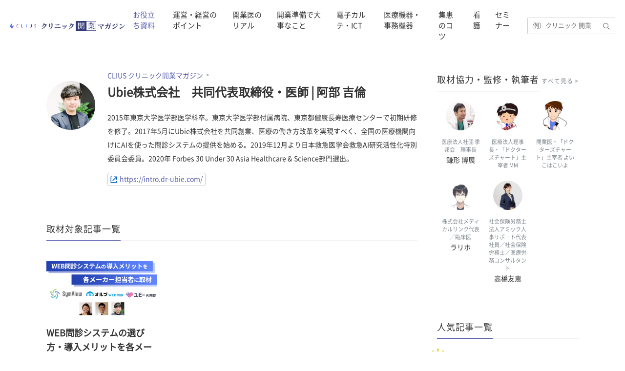

--- FILE ---
content_type: text/html; charset=UTF-8
request_url: https://clius.jp/mag/person/ubie_abe/
body_size: 12933
content:
<!DOCTYPE html>
<html lang="ja">
  <head>
    
  <title>Ubie株式会社　共同代表取締役・医師 | CLIUS クリニック開業マガジン</title>
  <meta name="description" content="Ubie株式会社　共同代表取締役・医師の記事一覧ページです。">
  <meta charset="UTF-8">
  <meta http-equiv="X-UA-Compatible" content="IE=edge">
  <meta name="viewport" content="width=device-width, initial-scale=1">

  <meta name="twitter:card" content="summary_large_image">
  <meta name="twitter:site" content="@CLIUS_karte">
  <meta name="twitter:domain" content="clius.jp">

  <meta property="og:site_name" content="CLIUS クリニック開業マガジン">
  <meta property="og:locale" content="ja_JP">
  <meta name="og:type" content="article">
  <meta property="og:url" content="https://clius.jp/mag/mag/person/ubie_abe/">
  <meta property="og:title" content="Ubie株式会社　共同代表取締役・医師 | CLIUS クリニック開業マガジン">
  <meta property="og:description" content="Ubie株式会社　共同代表取締役・医師の記事一覧ページです。">
  <meta property="og:image" content="https://clius.jp/mag/wp-content/uploads/2021/05/ave-e1621224856137.png">
  <meta property="article:publisher" content="https://ja-jp.facebook.com/donutskarte" />

  <script type="application/ld+json">{
    "@context": "https://schema.org",
    "@type": "Article",
    "mainEntityOfPage": {
        "@type": "WebPage",
        "url": "https://clius.jp/mag/person/ubie_abe/",
        "inLanguage": "ja"
    },
    "headline": "Ubie株式会社　共同代表取締役・医師",
    "image": {
        "@type": "ImageObject",
        "url": "https://clius.jp/mag/wp-content/uploads/2021/05/ave-e1621224856137.png"
    },
    "isPartOf": {
        "@type": "WebPage",
        "name": "CLIUS クリニック開業マガジン",
        "url": "https://clius.jp/mag/",
        "description": "クリニック（医院）の開業・経営をサポートする開業医・開業予定の医師向けメディア。　電子カルテや予約・オンライン診療システム等の仕組みをわかりやすく説明した記事、各分野の識者への取材記事も豊富です。"
    },
    "publisher": {
        "@type": "Organization",
        "url": "https://www.donuts.ne.jp/",
        "name": "株式会社DONUTS",
        "logo": {
            "@type": "ImageObject",
            "url": "https://www.donuts.ne.jp/wp-content/uploads/2021/04/ogp.jpg"
        }
    },
    "datePublished": false,
    "dateModified": false
}</script><script type="application/ld+json">{
    "@context": "https://schema.org",
    "@type": "BreadcrumbList",
    "itemListElement": [
        {
            "@type": "ListItem",
            "position": 1,
            "item": {
                "@id": "https://clius.jp/mag/",
                "name": "CLIUS クリニック開業マガジン"
            }
        },
        {
            "@type": "ListItem",
            "position": 3,
            "item": {
                "@id": "https://clius.jp/mag/person/ubie_abe/",
                "name": "Ubie株式会社　共同代表取締役・医師"
            }
        }
    ]
}</script>    <link rel="icon" href="https://clius.jp/mag/wp-content/themes/clius-magazine/favicon.ico">
    <!-- Google Tag Manager -->
<script>(function(w,d,s,l,i){w[l]=w[l]||[];w[l].push({'gtm.start':
new Date().getTime(),event:'gtm.js'});var f=d.getElementsByTagName(s)[0],
j=d.createElement(s),dl=l!='dataLayer'?'&l='+l:'';j.async=true;j.src=
'https://www.googletagmanager.com/gtm.js?id='+i+dl;f.parentNode.insertBefore(j,f);
})(window,document,'script','dataLayer','GTM-N27R3Z7');</script>
<!-- End Google Tag Manager -->    <script data-cfasync="false" data-no-defer="1" data-no-minify="1" data-no-optimize="1">var ewww_webp_supported=!1;function check_webp_feature(A,e){var w;e=void 0!==e?e:function(){},ewww_webp_supported?e(ewww_webp_supported):((w=new Image).onload=function(){ewww_webp_supported=0<w.width&&0<w.height,e&&e(ewww_webp_supported)},w.onerror=function(){e&&e(!1)},w.src="data:image/webp;base64,"+{alpha:"UklGRkoAAABXRUJQVlA4WAoAAAAQAAAAAAAAAAAAQUxQSAwAAAARBxAR/Q9ERP8DAABWUDggGAAAABQBAJ0BKgEAAQAAAP4AAA3AAP7mtQAAAA=="}[A])}check_webp_feature("alpha");</script><script data-cfasync="false" data-no-defer="1" data-no-minify="1" data-no-optimize="1">var Arrive=function(c,w){"use strict";if(c.MutationObserver&&"undefined"!=typeof HTMLElement){var r,a=0,u=(r=HTMLElement.prototype.matches||HTMLElement.prototype.webkitMatchesSelector||HTMLElement.prototype.mozMatchesSelector||HTMLElement.prototype.msMatchesSelector,{matchesSelector:function(e,t){return e instanceof HTMLElement&&r.call(e,t)},addMethod:function(e,t,r){var a=e[t];e[t]=function(){return r.length==arguments.length?r.apply(this,arguments):"function"==typeof a?a.apply(this,arguments):void 0}},callCallbacks:function(e,t){t&&t.options.onceOnly&&1==t.firedElems.length&&(e=[e[0]]);for(var r,a=0;r=e[a];a++)r&&r.callback&&r.callback.call(r.elem,r.elem);t&&t.options.onceOnly&&1==t.firedElems.length&&t.me.unbindEventWithSelectorAndCallback.call(t.target,t.selector,t.callback)},checkChildNodesRecursively:function(e,t,r,a){for(var i,n=0;i=e[n];n++)r(i,t,a)&&a.push({callback:t.callback,elem:i}),0<i.childNodes.length&&u.checkChildNodesRecursively(i.childNodes,t,r,a)},mergeArrays:function(e,t){var r,a={};for(r in e)e.hasOwnProperty(r)&&(a[r]=e[r]);for(r in t)t.hasOwnProperty(r)&&(a[r]=t[r]);return a},toElementsArray:function(e){return e=void 0!==e&&("number"!=typeof e.length||e===c)?[e]:e}}),e=(l.prototype.addEvent=function(e,t,r,a){a={target:e,selector:t,options:r,callback:a,firedElems:[]};return this._beforeAdding&&this._beforeAdding(a),this._eventsBucket.push(a),a},l.prototype.removeEvent=function(e){for(var t,r=this._eventsBucket.length-1;t=this._eventsBucket[r];r--)e(t)&&(this._beforeRemoving&&this._beforeRemoving(t),(t=this._eventsBucket.splice(r,1))&&t.length&&(t[0].callback=null))},l.prototype.beforeAdding=function(e){this._beforeAdding=e},l.prototype.beforeRemoving=function(e){this._beforeRemoving=e},l),t=function(i,n){var o=new e,l=this,s={fireOnAttributesModification:!1};return o.beforeAdding(function(t){var e=t.target;e!==c.document&&e!==c||(e=document.getElementsByTagName("html")[0]);var r=new MutationObserver(function(e){n.call(this,e,t)}),a=i(t.options);r.observe(e,a),t.observer=r,t.me=l}),o.beforeRemoving(function(e){e.observer.disconnect()}),this.bindEvent=function(e,t,r){t=u.mergeArrays(s,t);for(var a=u.toElementsArray(this),i=0;i<a.length;i++)o.addEvent(a[i],e,t,r)},this.unbindEvent=function(){var r=u.toElementsArray(this);o.removeEvent(function(e){for(var t=0;t<r.length;t++)if(this===w||e.target===r[t])return!0;return!1})},this.unbindEventWithSelectorOrCallback=function(r){var a=u.toElementsArray(this),i=r,e="function"==typeof r?function(e){for(var t=0;t<a.length;t++)if((this===w||e.target===a[t])&&e.callback===i)return!0;return!1}:function(e){for(var t=0;t<a.length;t++)if((this===w||e.target===a[t])&&e.selector===r)return!0;return!1};o.removeEvent(e)},this.unbindEventWithSelectorAndCallback=function(r,a){var i=u.toElementsArray(this);o.removeEvent(function(e){for(var t=0;t<i.length;t++)if((this===w||e.target===i[t])&&e.selector===r&&e.callback===a)return!0;return!1})},this},i=new function(){var s={fireOnAttributesModification:!1,onceOnly:!1,existing:!1};function n(e,t,r){return!(!u.matchesSelector(e,t.selector)||(e._id===w&&(e._id=a++),-1!=t.firedElems.indexOf(e._id)))&&(t.firedElems.push(e._id),!0)}var c=(i=new t(function(e){var t={attributes:!1,childList:!0,subtree:!0};return e.fireOnAttributesModification&&(t.attributes=!0),t},function(e,i){e.forEach(function(e){var t=e.addedNodes,r=e.target,a=[];null!==t&&0<t.length?u.checkChildNodesRecursively(t,i,n,a):"attributes"===e.type&&n(r,i)&&a.push({callback:i.callback,elem:r}),u.callCallbacks(a,i)})})).bindEvent;return i.bindEvent=function(e,t,r){t=void 0===r?(r=t,s):u.mergeArrays(s,t);var a=u.toElementsArray(this);if(t.existing){for(var i=[],n=0;n<a.length;n++)for(var o=a[n].querySelectorAll(e),l=0;l<o.length;l++)i.push({callback:r,elem:o[l]});if(t.onceOnly&&i.length)return r.call(i[0].elem,i[0].elem);setTimeout(u.callCallbacks,1,i)}c.call(this,e,t,r)},i},o=new function(){var a={};function i(e,t){return u.matchesSelector(e,t.selector)}var n=(o=new t(function(){return{childList:!0,subtree:!0}},function(e,r){e.forEach(function(e){var t=e.removedNodes,e=[];null!==t&&0<t.length&&u.checkChildNodesRecursively(t,r,i,e),u.callCallbacks(e,r)})})).bindEvent;return o.bindEvent=function(e,t,r){t=void 0===r?(r=t,a):u.mergeArrays(a,t),n.call(this,e,t,r)},o};d(HTMLElement.prototype),d(NodeList.prototype),d(HTMLCollection.prototype),d(HTMLDocument.prototype),d(Window.prototype);var n={};return s(i,n,"unbindAllArrive"),s(o,n,"unbindAllLeave"),n}function l(){this._eventsBucket=[],this._beforeAdding=null,this._beforeRemoving=null}function s(e,t,r){u.addMethod(t,r,e.unbindEvent),u.addMethod(t,r,e.unbindEventWithSelectorOrCallback),u.addMethod(t,r,e.unbindEventWithSelectorAndCallback)}function d(e){e.arrive=i.bindEvent,s(i,e,"unbindArrive"),e.leave=o.bindEvent,s(o,e,"unbindLeave")}}(window,void 0),ewww_webp_supported=!1;function check_webp_feature(e,t){var r;ewww_webp_supported?t(ewww_webp_supported):((r=new Image).onload=function(){ewww_webp_supported=0<r.width&&0<r.height,t(ewww_webp_supported)},r.onerror=function(){t(!1)},r.src="data:image/webp;base64,"+{alpha:"UklGRkoAAABXRUJQVlA4WAoAAAAQAAAAAAAAAAAAQUxQSAwAAAARBxAR/Q9ERP8DAABWUDggGAAAABQBAJ0BKgEAAQAAAP4AAA3AAP7mtQAAAA==",animation:"UklGRlIAAABXRUJQVlA4WAoAAAASAAAAAAAAAAAAQU5JTQYAAAD/////AABBTk1GJgAAAAAAAAAAAAAAAAAAAGQAAABWUDhMDQAAAC8AAAAQBxAREYiI/gcA"}[e])}function ewwwLoadImages(e){if(e){for(var t=document.querySelectorAll(".batch-image img, .image-wrapper a, .ngg-pro-masonry-item a, .ngg-galleria-offscreen-seo-wrapper a"),r=0,a=t.length;r<a;r++)ewwwAttr(t[r],"data-src",t[r].getAttribute("data-webp")),ewwwAttr(t[r],"data-thumbnail",t[r].getAttribute("data-webp-thumbnail"));for(var i=document.querySelectorAll(".rev_slider ul li"),r=0,a=i.length;r<a;r++){ewwwAttr(i[r],"data-thumb",i[r].getAttribute("data-webp-thumb"));for(var n=1;n<11;)ewwwAttr(i[r],"data-param"+n,i[r].getAttribute("data-webp-param"+n)),n++}for(r=0,a=(i=document.querySelectorAll(".rev_slider img")).length;r<a;r++)ewwwAttr(i[r],"data-lazyload",i[r].getAttribute("data-webp-lazyload"));for(var o=document.querySelectorAll("div.woocommerce-product-gallery__image"),r=0,a=o.length;r<a;r++)ewwwAttr(o[r],"data-thumb",o[r].getAttribute("data-webp-thumb"))}for(var l=document.querySelectorAll("video"),r=0,a=l.length;r<a;r++)ewwwAttr(l[r],"poster",e?l[r].getAttribute("data-poster-webp"):l[r].getAttribute("data-poster-image"));for(var s,c=document.querySelectorAll("img.ewww_webp_lazy_load"),r=0,a=c.length;r<a;r++)e&&(ewwwAttr(c[r],"data-lazy-srcset",c[r].getAttribute("data-lazy-srcset-webp")),ewwwAttr(c[r],"data-srcset",c[r].getAttribute("data-srcset-webp")),ewwwAttr(c[r],"data-lazy-src",c[r].getAttribute("data-lazy-src-webp")),ewwwAttr(c[r],"data-src",c[r].getAttribute("data-src-webp")),ewwwAttr(c[r],"data-orig-file",c[r].getAttribute("data-webp-orig-file")),ewwwAttr(c[r],"data-medium-file",c[r].getAttribute("data-webp-medium-file")),ewwwAttr(c[r],"data-large-file",c[r].getAttribute("data-webp-large-file")),null!=(s=c[r].getAttribute("srcset"))&&!1!==s&&s.includes("R0lGOD")&&ewwwAttr(c[r],"src",c[r].getAttribute("data-lazy-src-webp"))),c[r].className=c[r].className.replace(/\bewww_webp_lazy_load\b/,"");for(var w=document.querySelectorAll(".ewww_webp"),r=0,a=w.length;r<a;r++)e?(ewwwAttr(w[r],"srcset",w[r].getAttribute("data-srcset-webp")),ewwwAttr(w[r],"src",w[r].getAttribute("data-src-webp")),ewwwAttr(w[r],"data-orig-file",w[r].getAttribute("data-webp-orig-file")),ewwwAttr(w[r],"data-medium-file",w[r].getAttribute("data-webp-medium-file")),ewwwAttr(w[r],"data-large-file",w[r].getAttribute("data-webp-large-file")),ewwwAttr(w[r],"data-large_image",w[r].getAttribute("data-webp-large_image")),ewwwAttr(w[r],"data-src",w[r].getAttribute("data-webp-src"))):(ewwwAttr(w[r],"srcset",w[r].getAttribute("data-srcset-img")),ewwwAttr(w[r],"src",w[r].getAttribute("data-src-img"))),w[r].className=w[r].className.replace(/\bewww_webp\b/,"ewww_webp_loaded");window.jQuery&&jQuery.fn.isotope&&jQuery.fn.imagesLoaded&&(jQuery(".fusion-posts-container-infinite").imagesLoaded(function(){jQuery(".fusion-posts-container-infinite").hasClass("isotope")&&jQuery(".fusion-posts-container-infinite").isotope()}),jQuery(".fusion-portfolio:not(.fusion-recent-works) .fusion-portfolio-wrapper").imagesLoaded(function(){jQuery(".fusion-portfolio:not(.fusion-recent-works) .fusion-portfolio-wrapper").isotope()}))}function ewwwWebPInit(e){ewwwLoadImages(e),ewwwNggLoadGalleries(e),document.arrive(".ewww_webp",function(){ewwwLoadImages(e)}),document.arrive(".ewww_webp_lazy_load",function(){ewwwLoadImages(e)}),document.arrive("videos",function(){ewwwLoadImages(e)}),"loading"==document.readyState?document.addEventListener("DOMContentLoaded",ewwwJSONParserInit):("undefined"!=typeof galleries&&ewwwNggParseGalleries(e),ewwwWooParseVariations(e))}function ewwwAttr(e,t,r){null!=r&&!1!==r&&e.setAttribute(t,r)}function ewwwJSONParserInit(){"undefined"!=typeof galleries&&check_webp_feature("alpha",ewwwNggParseGalleries),check_webp_feature("alpha",ewwwWooParseVariations)}function ewwwWooParseVariations(e){if(e)for(var t=document.querySelectorAll("form.variations_form"),r=0,a=t.length;r<a;r++){var i=t[r].getAttribute("data-product_variations"),n=!1;try{for(var o in i=JSON.parse(i))void 0!==i[o]&&void 0!==i[o].image&&(void 0!==i[o].image.src_webp&&(i[o].image.src=i[o].image.src_webp,n=!0),void 0!==i[o].image.srcset_webp&&(i[o].image.srcset=i[o].image.srcset_webp,n=!0),void 0!==i[o].image.full_src_webp&&(i[o].image.full_src=i[o].image.full_src_webp,n=!0),void 0!==i[o].image.gallery_thumbnail_src_webp&&(i[o].image.gallery_thumbnail_src=i[o].image.gallery_thumbnail_src_webp,n=!0),void 0!==i[o].image.thumb_src_webp&&(i[o].image.thumb_src=i[o].image.thumb_src_webp,n=!0));n&&ewwwAttr(t[r],"data-product_variations",JSON.stringify(i))}catch(e){}}}function ewwwNggParseGalleries(e){if(e)for(var t in galleries){var r=galleries[t];galleries[t].images_list=ewwwNggParseImageList(r.images_list)}}function ewwwNggLoadGalleries(e){e&&document.addEventListener("ngg.galleria.themeadded",function(e,t){window.ngg_galleria._create_backup=window.ngg_galleria.create,window.ngg_galleria.create=function(e,t){var r=$(e).data("id");return galleries["gallery_"+r].images_list=ewwwNggParseImageList(galleries["gallery_"+r].images_list),window.ngg_galleria._create_backup(e,t)}})}function ewwwNggParseImageList(e){for(var t in e){var r=e[t];if(void 0!==r["image-webp"]&&(e[t].image=r["image-webp"],delete e[t]["image-webp"]),void 0!==r["thumb-webp"]&&(e[t].thumb=r["thumb-webp"],delete e[t]["thumb-webp"]),void 0!==r.full_image_webp&&(e[t].full_image=r.full_image_webp,delete e[t].full_image_webp),void 0!==r.srcsets)for(var a in r.srcsets)nggSrcset=r.srcsets[a],void 0!==r.srcsets[a+"-webp"]&&(e[t].srcsets[a]=r.srcsets[a+"-webp"],delete e[t].srcsets[a+"-webp"]);if(void 0!==r.full_srcsets)for(var i in r.full_srcsets)nggFSrcset=r.full_srcsets[i],void 0!==r.full_srcsets[i+"-webp"]&&(e[t].full_srcsets[i]=r.full_srcsets[i+"-webp"],delete e[t].full_srcsets[i+"-webp"])}return e}check_webp_feature("alpha",ewwwWebPInit);</script><meta name='robots' content='max-image-preview:large' />
<link rel="alternate" type="application/rss+xml" title="CLIUS クリニック開業マガジン &raquo; フィード" href="https://clius.jp/mag/feed/" />
<link rel='stylesheet' id='wp-block-library-css' href='https://clius.jp/mag/wp-includes/css/dist/block-library/style.min.css' type='text/css' media='all' />
<style id='classic-theme-styles-inline-css' type='text/css'>
/*! This file is auto-generated */
.wp-block-button__link{color:#fff;background-color:#32373c;border-radius:9999px;box-shadow:none;text-decoration:none;padding:calc(.667em + 2px) calc(1.333em + 2px);font-size:1.125em}.wp-block-file__button{background:#32373c;color:#fff;text-decoration:none}
</style>
<style id='global-styles-inline-css' type='text/css'>
body{--wp--preset--color--black: #000000;--wp--preset--color--cyan-bluish-gray: #abb8c3;--wp--preset--color--white: #fff;--wp--preset--color--pale-pink: #f78da7;--wp--preset--color--vivid-red: #cf2e2e;--wp--preset--color--luminous-vivid-orange: #ff6900;--wp--preset--color--luminous-vivid-amber: #fcb900;--wp--preset--color--light-green-cyan: #7bdcb5;--wp--preset--color--vivid-green-cyan: #00d084;--wp--preset--color--pale-cyan-blue: #8ed1fc;--wp--preset--color--vivid-cyan-blue: #0693e3;--wp--preset--color--vivid-purple: #9b51e0;--wp--preset--color--base: #565EAC;--wp--preset--color--pink: #D865B7;--wp--preset--color--blue: #4EA0D2;--wp--preset--color--green: #81AC25;--wp--preset--color--brown: #CB825A;--wp--preset--color--orange: #EDA230;--wp--preset--color--gray: #F7F8F9;--wp--preset--gradient--vivid-cyan-blue-to-vivid-purple: linear-gradient(135deg,rgba(6,147,227,1) 0%,rgb(155,81,224) 100%);--wp--preset--gradient--light-green-cyan-to-vivid-green-cyan: linear-gradient(135deg,rgb(122,220,180) 0%,rgb(0,208,130) 100%);--wp--preset--gradient--luminous-vivid-amber-to-luminous-vivid-orange: linear-gradient(135deg,rgba(252,185,0,1) 0%,rgba(255,105,0,1) 100%);--wp--preset--gradient--luminous-vivid-orange-to-vivid-red: linear-gradient(135deg,rgba(255,105,0,1) 0%,rgb(207,46,46) 100%);--wp--preset--gradient--very-light-gray-to-cyan-bluish-gray: linear-gradient(135deg,rgb(238,238,238) 0%,rgb(169,184,195) 100%);--wp--preset--gradient--cool-to-warm-spectrum: linear-gradient(135deg,rgb(74,234,220) 0%,rgb(151,120,209) 20%,rgb(207,42,186) 40%,rgb(238,44,130) 60%,rgb(251,105,98) 80%,rgb(254,248,76) 100%);--wp--preset--gradient--blush-light-purple: linear-gradient(135deg,rgb(255,206,236) 0%,rgb(152,150,240) 100%);--wp--preset--gradient--blush-bordeaux: linear-gradient(135deg,rgb(254,205,165) 0%,rgb(254,45,45) 50%,rgb(107,0,62) 100%);--wp--preset--gradient--luminous-dusk: linear-gradient(135deg,rgb(255,203,112) 0%,rgb(199,81,192) 50%,rgb(65,88,208) 100%);--wp--preset--gradient--pale-ocean: linear-gradient(135deg,rgb(255,245,203) 0%,rgb(182,227,212) 50%,rgb(51,167,181) 100%);--wp--preset--gradient--electric-grass: linear-gradient(135deg,rgb(202,248,128) 0%,rgb(113,206,126) 100%);--wp--preset--gradient--midnight: linear-gradient(135deg,rgb(2,3,129) 0%,rgb(40,116,252) 100%);--wp--preset--font-size--small: 13px;--wp--preset--font-size--medium: 20px;--wp--preset--font-size--large: 36px;--wp--preset--font-size--x-large: 42px;--wp--preset--spacing--20: 0.44rem;--wp--preset--spacing--30: 0.67rem;--wp--preset--spacing--40: 1rem;--wp--preset--spacing--50: 1.5rem;--wp--preset--spacing--60: 2.25rem;--wp--preset--spacing--70: 3.38rem;--wp--preset--spacing--80: 5.06rem;--wp--preset--shadow--natural: 6px 6px 9px rgba(0, 0, 0, 0.2);--wp--preset--shadow--deep: 12px 12px 50px rgba(0, 0, 0, 0.4);--wp--preset--shadow--sharp: 6px 6px 0px rgba(0, 0, 0, 0.2);--wp--preset--shadow--outlined: 6px 6px 0px -3px rgba(255, 255, 255, 1), 6px 6px rgba(0, 0, 0, 1);--wp--preset--shadow--crisp: 6px 6px 0px rgba(0, 0, 0, 1);}:where(.is-layout-flex){gap: 0.5em;}:where(.is-layout-grid){gap: 0.5em;}body .is-layout-flow > .alignleft{float: left;margin-inline-start: 0;margin-inline-end: 2em;}body .is-layout-flow > .alignright{float: right;margin-inline-start: 2em;margin-inline-end: 0;}body .is-layout-flow > .aligncenter{margin-left: auto !important;margin-right: auto !important;}body .is-layout-constrained > .alignleft{float: left;margin-inline-start: 0;margin-inline-end: 2em;}body .is-layout-constrained > .alignright{float: right;margin-inline-start: 2em;margin-inline-end: 0;}body .is-layout-constrained > .aligncenter{margin-left: auto !important;margin-right: auto !important;}body .is-layout-constrained > :where(:not(.alignleft):not(.alignright):not(.alignfull)){max-width: var(--wp--style--global--content-size);margin-left: auto !important;margin-right: auto !important;}body .is-layout-constrained > .alignwide{max-width: var(--wp--style--global--wide-size);}body .is-layout-flex{display: flex;}body .is-layout-flex{flex-wrap: wrap;align-items: center;}body .is-layout-flex > *{margin: 0;}body .is-layout-grid{display: grid;}body .is-layout-grid > *{margin: 0;}:where(.wp-block-columns.is-layout-flex){gap: 2em;}:where(.wp-block-columns.is-layout-grid){gap: 2em;}:where(.wp-block-post-template.is-layout-flex){gap: 1.25em;}:where(.wp-block-post-template.is-layout-grid){gap: 1.25em;}.has-black-color{color: var(--wp--preset--color--black) !important;}.has-cyan-bluish-gray-color{color: var(--wp--preset--color--cyan-bluish-gray) !important;}.has-white-color{color: var(--wp--preset--color--white) !important;}.has-pale-pink-color{color: var(--wp--preset--color--pale-pink) !important;}.has-vivid-red-color{color: var(--wp--preset--color--vivid-red) !important;}.has-luminous-vivid-orange-color{color: var(--wp--preset--color--luminous-vivid-orange) !important;}.has-luminous-vivid-amber-color{color: var(--wp--preset--color--luminous-vivid-amber) !important;}.has-light-green-cyan-color{color: var(--wp--preset--color--light-green-cyan) !important;}.has-vivid-green-cyan-color{color: var(--wp--preset--color--vivid-green-cyan) !important;}.has-pale-cyan-blue-color{color: var(--wp--preset--color--pale-cyan-blue) !important;}.has-vivid-cyan-blue-color{color: var(--wp--preset--color--vivid-cyan-blue) !important;}.has-vivid-purple-color{color: var(--wp--preset--color--vivid-purple) !important;}.has-black-background-color{background-color: var(--wp--preset--color--black) !important;}.has-cyan-bluish-gray-background-color{background-color: var(--wp--preset--color--cyan-bluish-gray) !important;}.has-white-background-color{background-color: var(--wp--preset--color--white) !important;}.has-pale-pink-background-color{background-color: var(--wp--preset--color--pale-pink) !important;}.has-vivid-red-background-color{background-color: var(--wp--preset--color--vivid-red) !important;}.has-luminous-vivid-orange-background-color{background-color: var(--wp--preset--color--luminous-vivid-orange) !important;}.has-luminous-vivid-amber-background-color{background-color: var(--wp--preset--color--luminous-vivid-amber) !important;}.has-light-green-cyan-background-color{background-color: var(--wp--preset--color--light-green-cyan) !important;}.has-vivid-green-cyan-background-color{background-color: var(--wp--preset--color--vivid-green-cyan) !important;}.has-pale-cyan-blue-background-color{background-color: var(--wp--preset--color--pale-cyan-blue) !important;}.has-vivid-cyan-blue-background-color{background-color: var(--wp--preset--color--vivid-cyan-blue) !important;}.has-vivid-purple-background-color{background-color: var(--wp--preset--color--vivid-purple) !important;}.has-black-border-color{border-color: var(--wp--preset--color--black) !important;}.has-cyan-bluish-gray-border-color{border-color: var(--wp--preset--color--cyan-bluish-gray) !important;}.has-white-border-color{border-color: var(--wp--preset--color--white) !important;}.has-pale-pink-border-color{border-color: var(--wp--preset--color--pale-pink) !important;}.has-vivid-red-border-color{border-color: var(--wp--preset--color--vivid-red) !important;}.has-luminous-vivid-orange-border-color{border-color: var(--wp--preset--color--luminous-vivid-orange) !important;}.has-luminous-vivid-amber-border-color{border-color: var(--wp--preset--color--luminous-vivid-amber) !important;}.has-light-green-cyan-border-color{border-color: var(--wp--preset--color--light-green-cyan) !important;}.has-vivid-green-cyan-border-color{border-color: var(--wp--preset--color--vivid-green-cyan) !important;}.has-pale-cyan-blue-border-color{border-color: var(--wp--preset--color--pale-cyan-blue) !important;}.has-vivid-cyan-blue-border-color{border-color: var(--wp--preset--color--vivid-cyan-blue) !important;}.has-vivid-purple-border-color{border-color: var(--wp--preset--color--vivid-purple) !important;}.has-vivid-cyan-blue-to-vivid-purple-gradient-background{background: var(--wp--preset--gradient--vivid-cyan-blue-to-vivid-purple) !important;}.has-light-green-cyan-to-vivid-green-cyan-gradient-background{background: var(--wp--preset--gradient--light-green-cyan-to-vivid-green-cyan) !important;}.has-luminous-vivid-amber-to-luminous-vivid-orange-gradient-background{background: var(--wp--preset--gradient--luminous-vivid-amber-to-luminous-vivid-orange) !important;}.has-luminous-vivid-orange-to-vivid-red-gradient-background{background: var(--wp--preset--gradient--luminous-vivid-orange-to-vivid-red) !important;}.has-very-light-gray-to-cyan-bluish-gray-gradient-background{background: var(--wp--preset--gradient--very-light-gray-to-cyan-bluish-gray) !important;}.has-cool-to-warm-spectrum-gradient-background{background: var(--wp--preset--gradient--cool-to-warm-spectrum) !important;}.has-blush-light-purple-gradient-background{background: var(--wp--preset--gradient--blush-light-purple) !important;}.has-blush-bordeaux-gradient-background{background: var(--wp--preset--gradient--blush-bordeaux) !important;}.has-luminous-dusk-gradient-background{background: var(--wp--preset--gradient--luminous-dusk) !important;}.has-pale-ocean-gradient-background{background: var(--wp--preset--gradient--pale-ocean) !important;}.has-electric-grass-gradient-background{background: var(--wp--preset--gradient--electric-grass) !important;}.has-midnight-gradient-background{background: var(--wp--preset--gradient--midnight) !important;}.has-small-font-size{font-size: var(--wp--preset--font-size--small) !important;}.has-medium-font-size{font-size: var(--wp--preset--font-size--medium) !important;}.has-large-font-size{font-size: var(--wp--preset--font-size--large) !important;}.has-x-large-font-size{font-size: var(--wp--preset--font-size--x-large) !important;}
.wp-block-navigation a:where(:not(.wp-element-button)){color: inherit;}
:where(.wp-block-post-template.is-layout-flex){gap: 1.25em;}:where(.wp-block-post-template.is-layout-grid){gap: 1.25em;}
:where(.wp-block-columns.is-layout-flex){gap: 2em;}:where(.wp-block-columns.is-layout-grid){gap: 2em;}
.wp-block-pullquote{font-size: 1.5em;line-height: 1.6;}
</style>
<link rel='stylesheet' id='CMCCKN-style-clinickaigyonavi-css' href='https://clius.jp/mag/wp-content/plugins/clius-magazine-connect-clinickaigyo-navi/src/styles/main.css' type='text/css' media='all' />
<link rel='stylesheet' id='CMCCKN-style-clinickaigyonavi-image-css' href='https://clius.jp/mag/wp-content/plugins/clius-magazine-connect-clinickaigyo-navi/src/styles/image.css' type='text/css' media='all' />
<link rel='stylesheet' id='style-css' href='https://clius.jp/mag/wp-content/themes/clius-magazine/static/index.css' type='text/css' media='all' />
<noscript><style>.lazyload[data-src]{display:none !important;}</style></noscript><style>.lazyload{background-image:none !important;}.lazyload:before{background-image:none !important;}</style><link rel="icon" href="https://clius.jp/mag/wp-content/uploads/2020/04/cropped-clius-logo-1-32x32.png" sizes="32x32" />
<link rel="icon" href="https://clius.jp/mag/wp-content/uploads/2020/04/cropped-clius-logo-1-192x192.png" sizes="192x192" />
<link rel="apple-touch-icon" href="https://clius.jp/mag/wp-content/uploads/2020/04/cropped-clius-logo-1-180x180.png" />
<meta name="msapplication-TileImage" content="https://clius.jp/mag/wp-content/uploads/2020/04/cropped-clius-logo-1-270x270.png" />
<style id="sccss">/* Enter Your Custom CSS Here */
/* CTA */
.ctaBox {
    background: #FEFFD6;
    box-sizing: border-box;
    padding: 65px 6.5%;
    border: #D0D209 solid 1px;
    text-align: center;
}

.is-style-basic-cta-title-1 {
    font-size: 2.2rem;
    text-align: center;
    font-feature-settings: "palt";
    letter-spacing: 0.1em;
    line-height: 1.2;
    margin: 0 auto 1.5em auto;
}

.is-style-basic-cta-title-2 {
    font-size: 1.8rem;
    font-weight: bold;
    margin: 0 auto 1em auto;
}

.is-style-basic-cta-button-1 {
    text-align: center;
    width: 100%;
    background: none;
}

.is-style-basic-cta-button-1 .wp-block-button__link {
    display: inline-block;
    background: #2B9DE7;
    color: #fff;
    border-radius: 0;
    box-shadow: 5px 5px 0 0 rgba(0,0,0,0.1);
    box-sizing: border-box;
    padding: 1em 4em;
    max-width: 100%;
    font-size: 1.6rem;
    line-height: 1.2;
    text-decoration: none;
}

ul.is-style-basic-cta-list-1 {
    font-size: 1.4rem;
    line-height: 1.5;
    list-style: circle inside;
    margin: 0 0 1em 0;
}

ul.is-style-basic-cta-list-1 li {
    margin: 0 0 1em 0;
}

ol.is-style-basic-cta-list-1 {
    font-size: 1.4rem;
    line-height: 1.5;
    list-style: decimal inside;
    margin: 0 0 1em 0;
}

ol.is-style-basic-cta-list-1 li {
    margin: 0 0 1em 0;
}

.ctaBox p[class^="is-style-basic"] b, .ctaBox p[class^="is-style-basic"] strong {
    color: #1B8279;
    font-weight: normal;
}</style>  </head>
  <body class="person-template-default single single-person postid-1184">
<script data-cfasync="false" data-no-defer="1" data-no-minify="1" data-no-optimize="1">if(typeof ewww_webp_supported==="undefined"){var ewww_webp_supported=!1}if(ewww_webp_supported){document.body.classList.add("webp-support")}</script>
  <!-- Google Tag Manager (noscript) -->
<noscript><iframe src="https://www.googletagmanager.com/ns.html?id=GTM-N27R3Z7"
height="0" width="0" style="display:none;visibility:hidden"></iframe></noscript>
<!-- End Google Tag Manager (noscript) -->    <header class="l-header js-header js-header-fixed ">
      <div class="l-header__inner u-inner">
        <h1 class="c-header-heading">
  <a class="c-header-heading__link" href="https://clius.jp/mag">
    <span class="c-header-heading__logo">
        <img class="c-header-heading__logo-image lazyload" src="[data-uri]"
    alt="CLIUS クリニック開業マガジン" data-src="https://clius.jp/mag/wp-content/themes/clius-magazine/static/img/common/logo/logo.svg" decoding="async"><noscript><img class="c-header-heading__logo-image" src="https://clius.jp/mag/wp-content/themes/clius-magazine/static/img/common/logo/logo.svg"
    alt="CLIUS クリニック開業マガジン" data-eio="l"></noscript>
    </span>
    <span class="c-header-heading__sub">
        <img src="[data-uri]" alt="CLIUS クリニック開業マガジン" data-src="https://clius.jp/mag/wp-content/themes/clius-magazine/static/img/common/logo/logo-title.svg" decoding="async" class="lazyload"><noscript><img src="https://clius.jp/mag/wp-content/themes/clius-magazine/static/img/common/logo/logo-title.svg" alt="CLIUS クリニック開業マガジン" data-eio="l"></noscript>
    </span>
  </a>
</h1>        <nav class="l-header__nav js-humberger-target">
          <ul class="l-header__nav-list">
            <li class="l-header__nav-item">
              <a class="l-header__nav-link l-header__nav-link--special" href="https://clius.jp/whitepapers/" target="_blank">お役立ち資料</a>
            </li>
                          <li class="l-header__nav-item">
                <a
                  class="l-header__nav-link "
                  href="https://clius.jp/mag/category/management/"
                >
                  運営・経営のポイント                </a>
              </li>
                          <li class="l-header__nav-item">
                <a
                  class="l-header__nav-link "
                  href="https://clius.jp/mag/category/practitioner-reality/"
                >
                  開業医のリアル                </a>
              </li>
                          <li class="l-header__nav-item">
                <a
                  class="l-header__nav-link "
                  href="https://clius.jp/mag/category/successful-clinics-opening/"
                >
                  開業準備で大事なこと                </a>
              </li>
                          <li class="l-header__nav-item">
                <a
                  class="l-header__nav-link "
                  href="https://clius.jp/mag/category/electric-karte-ict/"
                >
                  電子カルテ・ICT                </a>
              </li>
                          <li class="l-header__nav-item">
                <a
                  class="l-header__nav-link "
                  href="https://clius.jp/mag/category/device/"
                >
                  医療機器・事務機器                </a>
              </li>
                          <li class="l-header__nav-item">
                <a
                  class="l-header__nav-link "
                  href="https://clius.jp/mag/category/attracting-customers/"
                >
                  集患のコツ                </a>
              </li>
                          <li class="l-header__nav-item">
                <a
                  class="l-header__nav-link "
                  href="https://clius.jp/mag/category/kango/"
                >
                  看護                </a>
              </li>
                          <li class="l-header__nav-item">
                <a
                  class="l-header__nav-link "
                  href="https://clius.jp/mag/category/seminar-and-event/"
                >
                  セミナー                </a>
              </li>
                      </ul>
        </nav>
        <div class="l-header__modules">
          <div class="l-header__search"><form method="get" class="c-search-bar" action="https://clius.jp/mag/">
  <input class="c-search-bar__input" type="text" name="s" value="" placeholder="例）クリニック 開業">
  <input type="hidden" name="mode" value="post">
  <button class="c-search-bar__button" type="submit">
    <img class="c-search-bar__image lazyload" src="[data-uri]" alt="ページ内検索" data-src="https://clius.jp/mag/wp-content/themes/clius-magazine/static/img/common/icn/icn_search.svg" decoding="async"><noscript><img class="c-search-bar__image" src="https://clius.jp/mag/wp-content/themes/clius-magazine/static/img/common/icn/icn_search.svg" alt="ページ内検索" data-eio="l"></noscript>
  </button>
</form>
</div>
          <div class="l-header__humberger u-pc-none">
            <button href="#" class="c-humberger js-humberger">
  <span class="c-humberger__line"></span>
  <span class="c-humberger__line"></span>
  <span class="c-humberger__line"></span>
</button>
          </div>
        </div>
      </div>
    </header>
<main class="l-main">
    <article class="p-person u-inner">

      <div class="p-person__breadcrumbs">
        <ul class="c-breadcrumbs">
      <li class="c-breadcrumb">
              <a class="c-breadcrumb__link" href="https://clius.jp/mag">CLIUS クリニック開業マガジン</a>
          </li>
  </ul>
      </div>

      <div class="p-person__head">
        <section class="c-person-card">
  <p class="c-person-card__thumb">
    <img class="u-circle lazyload ewww_webp_lazy_load" src="[data-uri]" alt="阿部 吉倫" data-src="https://clius.jp/mag/wp-content/uploads/2021/05/ave-150x150.png" decoding="async" data-eio-rwidth="150" data-eio-rheight="150" data-src-webp="https://clius.jp/mag/wp-content/uploads/2021/05/ave-150x150.png.webp"><noscript><img class="u-circle" src="https://clius.jp/mag/wp-content/uploads/2021/05/ave-150x150.png" alt="阿部 吉倫" data-eio="l"></noscript>
  </p>
  <div class="c-person-card__head">
    <h2 class="c-person-card__heading">
            <span>
                  <span class="c-person-card__company">Ubie株式会社　共同代表取締役・医師</span>
                          <span class="u-sp-none"> | </span>
          <span class="c-person-card__name">阿部 吉倫</span>
              </span>
    </h2>
  </div>
  <div class="c-person-card__body">
    <div class="c-person-card__content">
      <p>2015年東京大学医学部医学科卒。東京大学医学部付属病院、東京都健康長寿医療センターで初期研修を修了。2017年5月にUbie株式会社を共同創業、医療の働き方改革を実現すべく、全国の医療機関向けにAIを使った問診システムの提供を始める。2019年12月より日本救急医学会救急AI研究活性化特別委員会委員。2020年 Forbes 30 Under 30 Asia Healthcare & Science部門選出。</p>
      
          </div>
    <ul class="c-person-card__link-list">
                    <li class="c-person-card__link-item">
          <a class="c-label c-label--border u-outerlink" href="https://intro.dr-ubie.com/" target="_blank">
            https://intro.dr-ubie.com/          </a>
        </li>
          </ul>
  </div>
</section>
      </div>

              <section class="p-person__body u-mt60">
          <div class="c-headings">
            <h1 class="c-heading">取材対象記事一覧</h1>
          </div>
          <div class="c-post-cards">
            <section class="c-post-card">
  <div class="c-post-card__block">
    <p class="c-post-card__thumb">
      <img class="c-post-card__image lazyload ewww_webp_lazy_load" src="[data-uri]" alt="WEB問診システムの選び方・導入メリットを各メーカー担当者に取材" data-src="https://clius.jp/mag/wp-content/uploads/2020/12/アイキャッチ変更_WEB問診システムの選び方・導入メリットを各メーカー担当者に取材.png" decoding="async" data-eio-rwidth="780" data-eio-rheight="437" data-src-webp="https://clius.jp/mag/wp-content/uploads/2020/12/アイキャッチ変更_WEB問診システムの選び方・導入メリットを各メーカー担当者に取材.png.webp"><noscript><img class="c-post-card__image" src="https://clius.jp/mag/wp-content/uploads/2020/12/アイキャッチ変更_WEB問診システムの選び方・導入メリットを各メーカー担当者に取材.png" alt="WEB問診システムの選び方・導入メリットを各メーカー担当者に取材" data-eio="l"></noscript>
    </p>
    <div class="c-post-card__body">
      <h2 class="c-post-card__title"><a href="https://clius.jp/mag/2020/06/01/webmonshin-interview/" class="c-post-card__link">WEB問診システムの選び方・導入メリットを各メーカー担当者に取材</a></h2>
      <p class="c-post-card__info">
                  <span class="c-post-card__subtext">株式会社メディアコンテンツファクトリー　マーケティング本部</span>
                          <span class="c-post-card__text">| 谷口 愛</span>
              </p>
      <ul class="c-post-card__cat-list">
                  <li class="c-label"><a href="https://clius.jp/mag/category/successful-clinics-opening/" class="c-label__link">#開業準備で大事なこと</a></li>
                  <li class="c-label"><a href="https://clius.jp/mag/category/electric-karte-ict/" class="c-label__link">#電子カルテ・ICT</a></li>
                          <li class="c-label"><a href="https://clius.jp/mag/category_tag/basics/" class="c-label__link">#ITの基礎知識</a></li>
              </ul>
    </div>
  </div>
</section>
          </div>
        </section>
      
    </article>
    <nav class="l-sidebar">

  <section class="l-sidebar__section p-person-sidebar">
    <div class="c-headings">
      <h2 class="c-heading">取材協力・監修・執筆者</h2>
      <p class="c-heading__sub">
        <a class="c-heading__sub-link" href="https://clius.jp/mag/person/">すべて見る</a>
      </p>
    </div>
    <ul class="p-person-sidebar__list">
              <li class="p-person-sidebar__item">
          <a class="p-person-sidebar__item-link" href="https://clius.jp/mag/person/kamagatadr/">
            <img class="u-circle p-person-sidebar__item-img lazyload ewww_webp_lazy_load" src="[data-uri]" alt="鎌形 博展" data-src="https://clius.jp/mag/wp-content/uploads/2021/11/kamagatadr-photo-150x150.png" decoding="async" data-eio-rwidth="150" data-eio-rheight="150" data-src-webp="https://clius.jp/mag/wp-content/uploads/2021/11/kamagatadr-photo-150x150.png.webp"><noscript><img class="u-circle p-person-sidebar__item-img" src="https://clius.jp/mag/wp-content/uploads/2021/11/kamagatadr-photo-150x150.png" alt="鎌形 博展" data-eio="l"></noscript>
            <p class="p-person-sidebar__item-note">医療法人社団 季邦会　理事長</p>
            <p class="p-person-sidebar__item-title">鎌形 博展</p>
          </a>
        </li>
              <li class="p-person-sidebar__item">
          <a class="p-person-sidebar__item-link" href="https://clius.jp/mag/person/medpractitioner/">
            <img class="u-circle p-person-sidebar__item-img lazyload ewww_webp_lazy_load" src="[data-uri]" alt="" data-src="https://clius.jp/mag/wp-content/uploads/2022/05/MM写真-150x150.jpg" decoding="async" data-eio-rwidth="150" data-eio-rheight="150" data-src-webp="https://clius.jp/mag/wp-content/uploads/2022/05/MM写真-150x150.jpg.webp"><noscript><img class="u-circle p-person-sidebar__item-img" src="https://clius.jp/mag/wp-content/uploads/2022/05/MM写真-150x150.jpg" alt="" data-eio="l"></noscript>
            <p class="p-person-sidebar__item-note">医療法人理事長・「ドクターズチャート」主宰者 MM</p>
            <p class="p-person-sidebar__item-title"></p>
          </a>
        </li>
              <li class="p-person-sidebar__item">
          <a class="p-person-sidebar__item-link" href="https://clius.jp/mag/person/yoiko/">
            <img class="u-circle p-person-sidebar__item-img lazyload ewww_webp_lazy_load" src="[data-uri]" alt="" data-src="https://clius.jp/mag/wp-content/uploads/2022/05/よいこはこいよアイコン-150x150.jpg" decoding="async" data-eio-rwidth="150" data-eio-rheight="150" data-src-webp="https://clius.jp/mag/wp-content/uploads/2022/05/よいこはこいよアイコン-150x150.jpg.webp"><noscript><img class="u-circle p-person-sidebar__item-img" src="https://clius.jp/mag/wp-content/uploads/2022/05/よいこはこいよアイコン-150x150.jpg" alt="" data-eio="l"></noscript>
            <p class="p-person-sidebar__item-note">開業医・「ドクターズチャート」主宰者 よいこはこいよ</p>
            <p class="p-person-sidebar__item-title"></p>
          </a>
        </li>
              <li class="p-person-sidebar__item">
          <a class="p-person-sidebar__item-link" href="https://clius.jp/mag/person/medical-link-rariho/">
            <img class="u-circle p-person-sidebar__item-img lazyload ewww_webp_lazy_load" src="[data-uri]" alt="ラリホ" data-src="https://clius.jp/mag/wp-content/uploads/2024/05/アイコン　ラリホ-150x150.png" decoding="async" data-eio-rwidth="150" data-eio-rheight="150" data-src-webp="https://clius.jp/mag/wp-content/uploads/2024/05/アイコン　ラリホ-150x150.png.webp"><noscript><img class="u-circle p-person-sidebar__item-img" src="https://clius.jp/mag/wp-content/uploads/2024/05/アイコン　ラリホ-150x150.png" alt="ラリホ" data-eio="l"></noscript>
            <p class="p-person-sidebar__item-note">株式会社メディカルリンク代表／臨床医</p>
            <p class="p-person-sidebar__item-title">ラリホ</p>
          </a>
        </li>
              <li class="p-person-sidebar__item">
          <a class="p-person-sidebar__item-link" href="https://clius.jp/mag/person/amic_takahashi/">
            <img class="u-circle p-person-sidebar__item-img lazyload ewww_webp_lazy_load" src="[data-uri]" alt="高橋友恵" data-src="https://clius.jp/mag/wp-content/uploads/2024/06/高橋-バストアップ-150x150.jpg" decoding="async" data-eio-rwidth="150" data-eio-rheight="150" data-src-webp="https://clius.jp/mag/wp-content/uploads/2024/06/高橋-バストアップ-150x150.jpg.webp"><noscript><img class="u-circle p-person-sidebar__item-img" src="https://clius.jp/mag/wp-content/uploads/2024/06/高橋-バストアップ-150x150.jpg" alt="高橋友恵" data-eio="l"></noscript>
            <p class="p-person-sidebar__item-note">社会保険労務士法人アミック人事サポート代表社員／社会保険労務士／医療労務コンサルタント</p>
            <p class="p-person-sidebar__item-title">高橋友恵</p>
          </a>
        </li>
          </ul>
  </section>

  
  <section class="l-sidebar__section p-popular">
    <div class="c-headings">
      <h2 class="c-heading">人気記事一覧</h2>
    </div>
    <ul class="p-popular__posts">
              <li class="p-popular__post">
          <section class="c-post-card-small">
  <a class="c-post-card-small__block" href="https://clius.jp/mag/2021/05/21/patient-vs-nurse-sweets/">
    <span class="c-post-card-small__thumb">
      <img class="c-post-card-small__image lazyload ewww_webp_lazy_load" src="[data-uri]" alt="お礼のお菓子はもらえない！患者さんとの攻防の行方" data-src="https://clius.jp/mag/wp-content/uploads/2022/03/お礼のお菓子はもらえない！患者さんとの攻防の行方-1.jpg" decoding="async" data-eio-rwidth="760" data-eio-rheight="428" data-src-webp="https://clius.jp/mag/wp-content/uploads/2022/03/お礼のお菓子はもらえない！患者さんとの攻防の行方-1.jpg.webp"><noscript><img class="c-post-card-small__image" src="https://clius.jp/mag/wp-content/uploads/2022/03/お礼のお菓子はもらえない！患者さんとの攻防の行方-1.jpg" alt="お礼のお菓子はもらえない！患者さんとの攻防の行方" data-eio="l"></noscript>
    </span>
    <div class="c-post-card-small__body">
      <h2 class="c-post-card-small__title">お礼のお菓子はもらえない！患者さんとの攻防の行方</h2>
              <p class="c-post-card-small__subtext">
          コラム配信        </p>
                    <p class="c-post-card-small__text">
          クリニック開業ナビ        </p>
          </div>
  </a>
</section>
                  </li>
              <li class="p-popular__post">
          <section class="c-post-card-small">
  <a class="c-post-card-small__block" href="https://clius.jp/mag/2023/09/06/clinic-hokensho-forget/">
    <span class="c-post-card-small__thumb">
      <img class="c-post-card-small__image lazyload ewww_webp_lazy_load" src="[data-uri]" alt="保険証を忘れた患者はいったん全額自己負担？　返金手続きはどうすればいい？" data-src="https://clius.jp/mag/wp-content/uploads/2023/08/pixta_93903812_M.jpg" decoding="async" data-eio-rwidth="780" data-eio-rheight="520" data-src-webp="https://clius.jp/mag/wp-content/uploads/2023/08/pixta_93903812_M.jpg.webp"><noscript><img class="c-post-card-small__image" src="https://clius.jp/mag/wp-content/uploads/2023/08/pixta_93903812_M.jpg" alt="保険証を忘れた患者はいったん全額自己負担？　返金手続きはどうすればいい？" data-eio="l"></noscript>
    </span>
    <div class="c-post-card-small__body">
      <h2 class="c-post-card-small__title">保険証を忘れた患者はいったん全額自己負担？　返金手続きはどうすればいい？</h2>
                </div>
  </a>
</section>
                  </li>
              <li class="p-popular__post">
          <section class="c-post-card-small">
  <a class="c-post-card-small__block" href="https://clius.jp/mag/2021/06/28/receipt-henrei-process/">
    <span class="c-post-card-small__thumb">
      <img class="c-post-card-small__image lazyload ewww_webp_lazy_load" src="[data-uri]" alt="レセプトの返戻があった場合はどうすればいい？そのプロセスとは？" data-src="https://clius.jp/mag/wp-content/uploads/2022/03/レセプトの返戻があった場合はどうすればいい？そのプロセスとは？-1.png" decoding="async" data-eio-rwidth="760" data-eio-rheight="428" data-src-webp="https://clius.jp/mag/wp-content/uploads/2022/03/レセプトの返戻があった場合はどうすればいい？そのプロセスとは？-1.png.webp"><noscript><img class="c-post-card-small__image" src="https://clius.jp/mag/wp-content/uploads/2022/03/レセプトの返戻があった場合はどうすればいい？そのプロセスとは？-1.png" alt="レセプトの返戻があった場合はどうすればいい？そのプロセスとは？" data-eio="l"></noscript>
    </span>
    <div class="c-post-card-small__body">
      <h2 class="c-post-card-small__title">レセプトの返戻があった場合はどうすればいい？そのプロセスとは？</h2>
              <p class="c-post-card-small__subtext">
          コラム配信        </p>
                    <p class="c-post-card-small__text">
          クリニック開業ナビ        </p>
          </div>
  </a>
</section>
                  </li>
              <li class="p-popular__post">
          <section class="c-post-card-small">
  <a class="c-post-card-small__block" href="https://clius.jp/mag/2021/06/15/how-become-psychiatrist/">
    <span class="c-post-card-small__thumb">
      <img class="c-post-card-small__image lazyload ewww_webp_lazy_load" src="[data-uri]" alt="精神科医になるのに必要な学歴や資格は？実は学士編入学からでも目指せる！" data-src="https://clius.jp/mag/wp-content/uploads/2022/03/精神科医になるのに必要な学歴や資格は？実は学士編入学からでも目指せる！-1.png" decoding="async" data-eio-rwidth="760" data-eio-rheight="428" data-src-webp="https://clius.jp/mag/wp-content/uploads/2022/03/精神科医になるのに必要な学歴や資格は？実は学士編入学からでも目指せる！-1.png.webp"><noscript><img class="c-post-card-small__image" src="https://clius.jp/mag/wp-content/uploads/2022/03/精神科医になるのに必要な学歴や資格は？実は学士編入学からでも目指せる！-1.png" alt="精神科医になるのに必要な学歴や資格は？実は学士編入学からでも目指せる！" data-eio="l"></noscript>
    </span>
    <div class="c-post-card-small__body">
      <h2 class="c-post-card-small__title">精神科医になるのに必要な学歴や資格は？実は学士編入学からでも目指せる！</h2>
              <p class="c-post-card-small__subtext">
          コラム配信        </p>
                    <p class="c-post-card-small__text">
          クリニック開業ナビ        </p>
          </div>
  </a>
</section>
                  </li>
              <li class="p-popular__post">
          <section class="c-post-card-small">
  <a class="c-post-card-small__block" href="https://clius.jp/mag/2024/07/03/clinic-shoshin-saishin/">
    <span class="c-post-card-small__thumb">
      <img class="c-post-card-small__image lazyload ewww_webp_lazy_load" src="[data-uri]" alt="初診料と再診料の区別の仕方は病院によって違う？　再診までの期間に正解はある？" data-src="https://clius.jp/mag/wp-content/uploads/2024/06/pixta_87654354_M.jpg" decoding="async" data-eio-rwidth="780" data-eio-rheight="520" data-src-webp="https://clius.jp/mag/wp-content/uploads/2024/06/pixta_87654354_M.jpg.webp"><noscript><img class="c-post-card-small__image" src="https://clius.jp/mag/wp-content/uploads/2024/06/pixta_87654354_M.jpg" alt="初診料と再診料の区別の仕方は病院によって違う？　再診までの期間に正解はある？" data-eio="l"></noscript>
    </span>
    <div class="c-post-card-small__body">
      <h2 class="c-post-card-small__title">初診料と再診料の区別の仕方は病院によって違う？　再診までの期間に正解はある？</h2>
                </div>
  </a>
</section>
                  </li>
          </ul>
  </section>

        <section class="l-sidebar__section p-banner-sidebar--sticky">
      <ul class="l-sidebar__banner-list">
                              <li class="l-sidebar__banner-item">
              <a class="l-sidebar__banner-link" href="https://clius.jp/basic-plan_b/?utm_source=documentbasicb_lp&utm_medium=banner&utm_campaign=climag" target="_blank">
                <img class="l-sidebar__banner-image lazyload ewww_webp_lazy_load" src="[data-uri]" alt="電子カルテCLIUS資料請求バナー" data-src="https://clius.jp/mag/wp-content/uploads/2022/11/資料請求バナー.jpg" decoding="async" data-eio-rwidth="780" data-eio-rheight="780" data-src-webp="https://clius.jp/mag/wp-content/uploads/2022/11/資料請求バナー.jpg.webp"><noscript><img class="l-sidebar__banner-image" src="https://clius.jp/mag/wp-content/uploads/2022/11/資料請求バナー.jpg" alt="電子カルテCLIUS資料請求バナー" data-eio="l"></noscript>
              </a>
            </li>
                      <li class="l-sidebar__banner-item">
              <a class="l-sidebar__banner-link" href="https://clius.jp/whitepapers/09itsubsidy/?utm_source=wp9side&utm_medium=banner&utm_campaign=climag" target="_blank">
                <img class="l-sidebar__banner-image lazyload ewww_webp_lazy_load" src="[data-uri]" alt="IT導入補助金" data-src="https://clius.jp/mag/wp-content/uploads/2022/09/IT補助金2022バナー.png" decoding="async" data-eio-rwidth="780" data-eio-rheight="780" data-src-webp="https://clius.jp/mag/wp-content/uploads/2022/09/IT補助金2022バナー.png.webp"><noscript><img class="l-sidebar__banner-image" src="https://clius.jp/mag/wp-content/uploads/2022/09/IT補助金2022バナー.png" alt="IT導入補助金" data-eio="l"></noscript>
              </a>
            </li>
                      <li class="l-sidebar__banner-item">
              <a class="l-sidebar__banner-link" href="https://clius.jp/whitepapers/03karteselect/?utm_source=wp3side&utm_medium=banner&utm_campaign=climag" target="_blank">
                <img class="l-sidebar__banner-image lazyload ewww_webp_lazy_load" src="[data-uri]" alt="電子カルテの選び方" data-src="https://clius.jp/mag/wp-content/uploads/2021/07/D_CU_1080x1080_denshi_book_210713A.jpg" decoding="async" data-eio-rwidth="780" data-eio-rheight="780" data-src-webp="https://clius.jp/mag/wp-content/uploads/2021/07/D_CU_1080x1080_denshi_book_210713A.jpg.webp"><noscript><img class="l-sidebar__banner-image" src="https://clius.jp/mag/wp-content/uploads/2021/07/D_CU_1080x1080_denshi_book_210713A.jpg" alt="電子カルテの選び方" data-eio="l"></noscript>
              </a>
            </li>
                      <li class="l-sidebar__banner-item">
              <a class="l-sidebar__banner-link" href="https://growthring.healthcare/?utm_source=comp&utm_medium=banner&utm_campaign=donuts" target="_blank">
                <img class="l-sidebar__banner-image lazyload ewww_webp_lazy_load" src="[data-uri]" alt="Growth Ring" data-src="https://clius.jp/mag/wp-content/uploads/2021/01/gr_bnr.png" decoding="async" data-eio-rwidth="560" data-eio-rheight="174" data-src-webp="https://clius.jp/mag/wp-content/uploads/2021/01/gr_bnr.png.webp"><noscript><img class="l-sidebar__banner-image" src="https://clius.jp/mag/wp-content/uploads/2021/01/gr_bnr.png" alt="Growth Ring" data-eio="l"></noscript>
              </a>
            </li>
                                </ul>
    </section>
  
</nav>  </main>
<footer class="l-footer">
  <div class="l-footer__inner u-inner">
    <p class="l-footer__head">
      <a href="https://clius.jp/" target="_blank">
        <img class="l-footer__logo lazyload" src="[data-uri]" alt="CLIUS" data-src="https://clius.jp/mag/wp-content/themes/clius-magazine/static/img/common/logo/logo.svg" decoding="async"><noscript><img class="l-footer__logo" src="https://clius.jp/mag/wp-content/themes/clius-magazine/static/img/common/logo/logo.svg" alt="CLIUS" data-eio="l"></noscript>
      </a>
    </p>
    <div class="l-footer__body">
      <nav class="l-footer__nav">
        <ul class="l-footer__navi-list">
          <li class="l-footer__navi-item"><a href="http://www.donuts.ne.jp/" target="_blank">運営会社</a></li>
          <li class="l-footer__navi-item"><a href="https://clius.jp/privacypolicy/" target="_blank">プライバシーポリシー</a></li>
          <li class="l-footer__navi-item"><a href="https://clius.jp/privacy/" target="_blank">個人情報の取り扱い</a></li>
        </ul>
      </nav>
    </div>
    <p class="l-footer__copyright">
      <small>© Donuts Co. Ltd. All rights reserved.</small>
    </p>
  </div>
</footer>
<script id="eio-lazy-load-js-before" type="text/javascript">
var eio_lazy_vars = {"exactdn_domain":"","skip_autoscale":0,"threshold":0};
</script>
<script type='text/javascript' src='https://clius.jp/mag/wp-content/plugins/ewww-image-optimizer/includes/lazysizes.min.js' id='eio-lazy-load-js'></script>
<script type='text/javascript' src='https://clius.jp/mag/wp-content/themes/clius-magazine/static/index.js' id='bundle-js'></script>
</body>
</html>


--- FILE ---
content_type: text/css
request_url: https://clius.jp/mag/wp-content/plugins/clius-magazine-connect-clinickaigyo-navi/src/styles/image.css
body_size: 186
content:
.gatsby-image-wrapper {
    position: relative;
    overflow: hidden
}

.gatsby-image-wrapper img {
    bottom: 0;
    height: 100%;
    left: 0;
    margin: 0;
    max-width: none;
    padding: 0;
    position: absolute;
    right: 0;
    top: 0;
    width: 100%;
    object-fit: cover
}

.gatsby-image-wrapper [data-main-image] {
    opacity: 0;
    transform: translateZ(0);
    transition: opacity .25s linear;
    will-change: opacity
}

.gatsby-image-wrapper-constrained {
    display: inline-block
}


--- FILE ---
content_type: text/css
request_url: https://clius.jp/mag/wp-content/themes/clius-magazine/static/index.css
body_size: 14590
content:
body{width:auto;min-width:1100px;background-color:#fff;font-family:"Noto Sans JP",sans-serif;color:#333;letter-spacing:1.5;line-height:1.5;-webkit-font-smoothing:antialiased;overflow-x:scroll}@media all and (-ms-high-contrast: none){body{font-family:Verdana,Meiryo,sans-serif}}@media all and (-ms-high-contrast: active){body{font-family:Verdana,Meiryo,sans-serif}}@media only screen and (max-width: 736px){body{min-width:100%}}html{font-size:14px;-webkit-text-size-adjust:100%}@media only screen and (max-width: 736px){html{font-size:14px}}html,body{height:100%}@media only screen and (max-width: 736px){img{max-width:100%}}a{color:#333;text-decoration:none}a[href^="tel"]{color:inherit}@media only screen and (min-width: 737px){a:hover{text-decoration:none;-webkit-transition:color 0.2s ease-out;transition:color 0.2s ease-out}}.u-hover{-webkit-transition:.2s ease-in-out;transition:.2s ease-in-out}.u-hover:hover{opacity:.85;filter:alpha(opacity=85);-webkit-transition:.2s ease-in-out;transition:.2s ease-in-out}a img.u-hover{-webkit-transition:.2s ease-in-out;transition:.2s ease-in-out}a img.u-hover:hover{opacity:.85;filter:alpha(opacity=85);-webkit-transition:.2s ease-in-out;transition:.2s ease-in-out}body>img{display:none}@font-face{font-family:'Noto Sans JP';font-style:normal;font-weight:400;font-display:swap;src:local("Noto Sans CJK JP Regular"),url(fonts/NotoSansCJKjp-Regular.woff2) format("woff2"),url(fonts/NotoSansCJKjp-Regular.woff) format("woff")}/*! normalize.css v8.0.0 | MIT License | github.com/necolas/normalize.css */html{line-height:1.15;-webkit-text-size-adjust:100%}body{margin:0}h1{font-size:2em;margin:0.67em 0}hr{-webkit-box-sizing:content-box;box-sizing:content-box;height:0;overflow:visible}pre{font-family:monospace, monospace;font-size:1em}a{background-color:transparent}abbr[title]{border-bottom:none;text-decoration:underline;-webkit-text-decoration:underline dotted;text-decoration:underline dotted}b,strong{font-weight:bolder}code,kbd,samp{font-family:monospace, monospace;font-size:1em}small{font-size:80%}sub,sup{font-size:75%;line-height:0;position:relative;vertical-align:baseline}sub{bottom:-0.25em}sup{top:-0.5em}img{border-style:none}button,input,optgroup,select,textarea{font-family:inherit;font-size:100%;line-height:1.15;margin:0}button,input{overflow:visible}button,select{text-transform:none}button,[type="button"],[type="reset"],[type="submit"]{-webkit-appearance:button}button::-moz-focus-inner,[type="button"]::-moz-focus-inner,[type="reset"]::-moz-focus-inner,[type="submit"]::-moz-focus-inner{border-style:none;padding:0}button:-moz-focusring,[type="button"]:-moz-focusring,[type="reset"]:-moz-focusring,[type="submit"]:-moz-focusring{outline:1px dotted ButtonText}fieldset{padding:0.35em 0.75em 0.625em}legend{-webkit-box-sizing:border-box;box-sizing:border-box;color:inherit;display:table;max-width:100%;padding:0;white-space:normal}progress{vertical-align:baseline}textarea{overflow:auto}[type="checkbox"],[type="radio"]{-webkit-box-sizing:border-box;box-sizing:border-box;padding:0}[type="number"]::-webkit-inner-spin-button,[type="number"]::-webkit-outer-spin-button{height:auto}[type="search"]{-webkit-appearance:textfield;outline-offset:-2px}[type="search"]::-webkit-search-decoration{-webkit-appearance:none}::-webkit-file-upload-button{-webkit-appearance:button;font:inherit}details{display:block}summary{display:list-item}template{display:none}[hidden]{display:none}*,*:before,*:after{-webkit-box-sizing:border-box;box-sizing:border-box;margin:0;padding:0}article,header,footer,aside,figure,figcaption,nav,section{display:block}ul,ol{list-style:none;list-style-type:none}p,li,dt,dd,th,td,pre{line-break:strict;word-break:break-strict}table{border-collapse:collapse;border-spacing:0}img{border:none;vertical-align:middle}h1,h2,h3,h4,h5,h6{margin:0;font-size:100%}.u-color-base{color:#565EAC}.u-bg-base{background:#565EAC}.has-base-color{color:#565EAC !important}.has-base-background-color{background:#565EAC !important}.u-color-accent{color:red}.u-bg-accent{background:red}.has-accent-color{color:red !important}.has-accent-background-color{background:red !important}.u-color-main{color:green}.u-bg-main{background:green}.has-main-color{color:green !important}.has-main-background-color{background:green !important}.u-color-gray{color:#F7F8F9}.u-bg-gray{background:#F7F8F9}.has-gray-color{color:#F7F8F9 !important}.has-gray-background-color{background:#F7F8F9 !important}.u-color-white{color:#fff}.u-bg-white{background:#fff}.has-white-color{color:#fff !important}.has-white-background-color{background:#fff !important}.u-color-orange{color:#EDA230}.u-bg-orange{background:#EDA230}.has-orange-color{color:#EDA230 !important}.has-orange-background-color{background:#EDA230 !important}.u-color-brown{color:#CB825A}.u-bg-brown{background:#CB825A}.has-brown-color{color:#CB825A !important}.has-brown-background-color{background:#CB825A !important}.u-color-green{color:#81AC25}.u-bg-green{background:#81AC25}.has-green-color{color:#81AC25 !important}.has-green-background-color{background:#81AC25 !important}.u-color-blue{color:#4EA0D2}.u-bg-blue{background:#4EA0D2}.has-blue-color{color:#4EA0D2 !important}.has-blue-background-color{background:#4EA0D2 !important}.u-color-pink{color:#D865B7}.u-bg-pink{background:#D865B7}.has-pink-color{color:#D865B7 !important}.has-pink-background-color{background:#D865B7 !important}.u-bg-white{background-color:#fff}.u-bg-gray{background-color:#e4e4e4}.u-bg-lightgray{background-color:#f9f9f9}.u-bg-lightgreen{background-color:#eaf6f5}.u-bg-lightblue{background-color:#d3e6fd}.u-bg-gradation_green{background-image:-webkit-linear-gradient(153deg, #b6fff3, #d7f5ba);background-image:linear-gradient(297deg, #b6fff3, #d7f5ba)}img{max-width:100%;height:auto}.u-mt0{margin-top:0px !important}.u-mb0{margin-bottom:0px !important}.u-mr0{margin-right:0px !important}.u-ml0{margin-left:0px !important}@media only screen and (min-width: 737px){.u-pc-mt0{margin-top:0px !important}.u-pc-mb0{margin-bottom:0px !important}.u-pc-mr0{margin-right:0px !important}.u-pc-ml0{margin-left:0px !important}}@media only screen and (max-width: 736px){.u-sp-mt0{margin-top:0px !important}.u-sp-mb0{margin-bottom:0px !important}.u-sp-mr0{margin-right:0px !important}.u-sp-ml0{margin-left:0px !important}}.u-pt0{padding-top:0px !important}.u-pb0{padding-bottom:0px !important}.u-pr0{padding-right:0px !important}.u-pl0{padding-left:0px !important}@media only screen and (min-width: 737px){.u-pc-pt0{padding-top:0px !important}.u-pc-pb0{padding-bottom:0px !important}.u-pc-pr0{padding-right:0px !important}.u-pc-pl0{padding-left:0px !important}}@media only screen and (max-width: 736px){.u-sp-pt0{padding-top:0px !important}.u-sp-pb0{padding-bottom:0px !important}.u-sp-pr0{padding-right:0px !important}.u-sp-pl0{padding-left:0px !important}}.u-mt5{margin-top:5px !important}.u-mb5{margin-bottom:5px !important}.u-mr5{margin-right:5px !important}.u-ml5{margin-left:5px !important}@media only screen and (min-width: 737px){.u-pc-mt5{margin-top:5px !important}.u-pc-mb5{margin-bottom:5px !important}.u-pc-mr5{margin-right:5px !important}.u-pc-ml5{margin-left:5px !important}}@media only screen and (max-width: 736px){.u-sp-mt5{margin-top:5px !important}.u-sp-mb5{margin-bottom:5px !important}.u-sp-mr5{margin-right:5px !important}.u-sp-ml5{margin-left:5px !important}}.u-pt5{padding-top:5px !important}.u-pb5{padding-bottom:5px !important}.u-pr5{padding-right:5px !important}.u-pl5{padding-left:5px !important}@media only screen and (min-width: 737px){.u-pc-pt5{padding-top:5px !important}.u-pc-pb5{padding-bottom:5px !important}.u-pc-pr5{padding-right:5px !important}.u-pc-pl5{padding-left:5px !important}}@media only screen and (max-width: 736px){.u-sp-pt5{padding-top:5px !important}.u-sp-pb5{padding-bottom:5px !important}.u-sp-pr5{padding-right:5px !important}.u-sp-pl5{padding-left:5px !important}}.u-mt10{margin-top:10px !important}.u-mb10{margin-bottom:10px !important}.u-mr10{margin-right:10px !important}.u-ml10{margin-left:10px !important}@media only screen and (min-width: 737px){.u-pc-mt10{margin-top:10px !important}.u-pc-mb10{margin-bottom:10px !important}.u-pc-mr10{margin-right:10px !important}.u-pc-ml10{margin-left:10px !important}}@media only screen and (max-width: 736px){.u-sp-mt10{margin-top:10px !important}.u-sp-mb10{margin-bottom:10px !important}.u-sp-mr10{margin-right:10px !important}.u-sp-ml10{margin-left:10px !important}}.u-pt10{padding-top:10px !important}.u-pb10{padding-bottom:10px !important}.u-pr10{padding-right:10px !important}.u-pl10{padding-left:10px !important}@media only screen and (min-width: 737px){.u-pc-pt10{padding-top:10px !important}.u-pc-pb10{padding-bottom:10px !important}.u-pc-pr10{padding-right:10px !important}.u-pc-pl10{padding-left:10px !important}}@media only screen and (max-width: 736px){.u-sp-pt10{padding-top:10px !important}.u-sp-pb10{padding-bottom:10px !important}.u-sp-pr10{padding-right:10px !important}.u-sp-pl10{padding-left:10px !important}}.u-mt15{margin-top:15px !important}.u-mb15{margin-bottom:15px !important}.u-mr15{margin-right:15px !important}.u-ml15{margin-left:15px !important}@media only screen and (min-width: 737px){.u-pc-mt15{margin-top:15px !important}.u-pc-mb15{margin-bottom:15px !important}.u-pc-mr15{margin-right:15px !important}.u-pc-ml15{margin-left:15px !important}}@media only screen and (max-width: 736px){.u-sp-mt15{margin-top:15px !important}.u-sp-mb15{margin-bottom:15px !important}.u-sp-mr15{margin-right:15px !important}.u-sp-ml15{margin-left:15px !important}}.u-pt15{padding-top:15px !important}.u-pb15{padding-bottom:15px !important}.u-pr15{padding-right:15px !important}.u-pl15{padding-left:15px !important}@media only screen and (min-width: 737px){.u-pc-pt15{padding-top:15px !important}.u-pc-pb15{padding-bottom:15px !important}.u-pc-pr15{padding-right:15px !important}.u-pc-pl15{padding-left:15px !important}}@media only screen and (max-width: 736px){.u-sp-pt15{padding-top:15px !important}.u-sp-pb15{padding-bottom:15px !important}.u-sp-pr15{padding-right:15px !important}.u-sp-pl15{padding-left:15px !important}}.u-mt20{margin-top:20px !important}.u-mb20{margin-bottom:20px !important}.u-mr20{margin-right:20px !important}.u-ml20{margin-left:20px !important}@media only screen and (min-width: 737px){.u-pc-mt20{margin-top:20px !important}.u-pc-mb20{margin-bottom:20px !important}.u-pc-mr20{margin-right:20px !important}.u-pc-ml20{margin-left:20px !important}}@media only screen and (max-width: 736px){.u-sp-mt20{margin-top:20px !important}.u-sp-mb20{margin-bottom:20px !important}.u-sp-mr20{margin-right:20px !important}.u-sp-ml20{margin-left:20px !important}}.u-pt20{padding-top:20px !important}.u-pb20{padding-bottom:20px !important}.u-pr20{padding-right:20px !important}.u-pl20{padding-left:20px !important}@media only screen and (min-width: 737px){.u-pc-pt20{padding-top:20px !important}.u-pc-pb20{padding-bottom:20px !important}.u-pc-pr20{padding-right:20px !important}.u-pc-pl20{padding-left:20px !important}}@media only screen and (max-width: 736px){.u-sp-pt20{padding-top:20px !important}.u-sp-pb20{padding-bottom:20px !important}.u-sp-pr20{padding-right:20px !important}.u-sp-pl20{padding-left:20px !important}}.u-mt25{margin-top:25px !important}.u-mb25{margin-bottom:25px !important}.u-mr25{margin-right:25px !important}.u-ml25{margin-left:25px !important}@media only screen and (min-width: 737px){.u-pc-mt25{margin-top:25px !important}.u-pc-mb25{margin-bottom:25px !important}.u-pc-mr25{margin-right:25px !important}.u-pc-ml25{margin-left:25px !important}}@media only screen and (max-width: 736px){.u-sp-mt25{margin-top:25px !important}.u-sp-mb25{margin-bottom:25px !important}.u-sp-mr25{margin-right:25px !important}.u-sp-ml25{margin-left:25px !important}}.u-pt25{padding-top:25px !important}.u-pb25{padding-bottom:25px !important}.u-pr25{padding-right:25px !important}.u-pl25{padding-left:25px !important}@media only screen and (min-width: 737px){.u-pc-pt25{padding-top:25px !important}.u-pc-pb25{padding-bottom:25px !important}.u-pc-pr25{padding-right:25px !important}.u-pc-pl25{padding-left:25px !important}}@media only screen and (max-width: 736px){.u-sp-pt25{padding-top:25px !important}.u-sp-pb25{padding-bottom:25px !important}.u-sp-pr25{padding-right:25px !important}.u-sp-pl25{padding-left:25px !important}}.u-mt30{margin-top:30px !important}.u-mb30{margin-bottom:30px !important}.u-mr30{margin-right:30px !important}.u-ml30{margin-left:30px !important}@media only screen and (min-width: 737px){.u-pc-mt30{margin-top:30px !important}.u-pc-mb30{margin-bottom:30px !important}.u-pc-mr30{margin-right:30px !important}.u-pc-ml30{margin-left:30px !important}}@media only screen and (max-width: 736px){.u-sp-mt30{margin-top:30px !important}.u-sp-mb30{margin-bottom:30px !important}.u-sp-mr30{margin-right:30px !important}.u-sp-ml30{margin-left:30px !important}}.u-pt30{padding-top:30px !important}.u-pb30{padding-bottom:30px !important}.u-pr30{padding-right:30px !important}.u-pl30{padding-left:30px !important}@media only screen and (min-width: 737px){.u-pc-pt30{padding-top:30px !important}.u-pc-pb30{padding-bottom:30px !important}.u-pc-pr30{padding-right:30px !important}.u-pc-pl30{padding-left:30px !important}}@media only screen and (max-width: 736px){.u-sp-pt30{padding-top:30px !important}.u-sp-pb30{padding-bottom:30px !important}.u-sp-pr30{padding-right:30px !important}.u-sp-pl30{padding-left:30px !important}}.u-mt35{margin-top:35px !important}.u-mb35{margin-bottom:35px !important}.u-mr35{margin-right:35px !important}.u-ml35{margin-left:35px !important}@media only screen and (min-width: 737px){.u-pc-mt35{margin-top:35px !important}.u-pc-mb35{margin-bottom:35px !important}.u-pc-mr35{margin-right:35px !important}.u-pc-ml35{margin-left:35px !important}}@media only screen and (max-width: 736px){.u-sp-mt35{margin-top:35px !important}.u-sp-mb35{margin-bottom:35px !important}.u-sp-mr35{margin-right:35px !important}.u-sp-ml35{margin-left:35px !important}}.u-pt35{padding-top:35px !important}.u-pb35{padding-bottom:35px !important}.u-pr35{padding-right:35px !important}.u-pl35{padding-left:35px !important}@media only screen and (min-width: 737px){.u-pc-pt35{padding-top:35px !important}.u-pc-pb35{padding-bottom:35px !important}.u-pc-pr35{padding-right:35px !important}.u-pc-pl35{padding-left:35px !important}}@media only screen and (max-width: 736px){.u-sp-pt35{padding-top:35px !important}.u-sp-pb35{padding-bottom:35px !important}.u-sp-pr35{padding-right:35px !important}.u-sp-pl35{padding-left:35px !important}}.u-mt40{margin-top:40px !important}.u-mb40{margin-bottom:40px !important}.u-mr40{margin-right:40px !important}.u-ml40{margin-left:40px !important}@media only screen and (min-width: 737px){.u-pc-mt40{margin-top:40px !important}.u-pc-mb40{margin-bottom:40px !important}.u-pc-mr40{margin-right:40px !important}.u-pc-ml40{margin-left:40px !important}}@media only screen and (max-width: 736px){.u-sp-mt40{margin-top:40px !important}.u-sp-mb40{margin-bottom:40px !important}.u-sp-mr40{margin-right:40px !important}.u-sp-ml40{margin-left:40px !important}}.u-pt40{padding-top:40px !important}.u-pb40{padding-bottom:40px !important}.u-pr40{padding-right:40px !important}.u-pl40{padding-left:40px !important}@media only screen and (min-width: 737px){.u-pc-pt40{padding-top:40px !important}.u-pc-pb40{padding-bottom:40px !important}.u-pc-pr40{padding-right:40px !important}.u-pc-pl40{padding-left:40px !important}}@media only screen and (max-width: 736px){.u-sp-pt40{padding-top:40px !important}.u-sp-pb40{padding-bottom:40px !important}.u-sp-pr40{padding-right:40px !important}.u-sp-pl40{padding-left:40px !important}}.u-mt45{margin-top:45px !important}.u-mb45{margin-bottom:45px !important}.u-mr45{margin-right:45px !important}.u-ml45{margin-left:45px !important}@media only screen and (min-width: 737px){.u-pc-mt45{margin-top:45px !important}.u-pc-mb45{margin-bottom:45px !important}.u-pc-mr45{margin-right:45px !important}.u-pc-ml45{margin-left:45px !important}}@media only screen and (max-width: 736px){.u-sp-mt45{margin-top:45px !important}.u-sp-mb45{margin-bottom:45px !important}.u-sp-mr45{margin-right:45px !important}.u-sp-ml45{margin-left:45px !important}}.u-pt45{padding-top:45px !important}.u-pb45{padding-bottom:45px !important}.u-pr45{padding-right:45px !important}.u-pl45{padding-left:45px !important}@media only screen and (min-width: 737px){.u-pc-pt45{padding-top:45px !important}.u-pc-pb45{padding-bottom:45px !important}.u-pc-pr45{padding-right:45px !important}.u-pc-pl45{padding-left:45px !important}}@media only screen and (max-width: 736px){.u-sp-pt45{padding-top:45px !important}.u-sp-pb45{padding-bottom:45px !important}.u-sp-pr45{padding-right:45px !important}.u-sp-pl45{padding-left:45px !important}}.u-mt50{margin-top:50px !important}.u-mb50{margin-bottom:50px !important}.u-mr50{margin-right:50px !important}.u-ml50{margin-left:50px !important}@media only screen and (min-width: 737px){.u-pc-mt50{margin-top:50px !important}.u-pc-mb50{margin-bottom:50px !important}.u-pc-mr50{margin-right:50px !important}.u-pc-ml50{margin-left:50px !important}}@media only screen and (max-width: 736px){.u-sp-mt50{margin-top:50px !important}.u-sp-mb50{margin-bottom:50px !important}.u-sp-mr50{margin-right:50px !important}.u-sp-ml50{margin-left:50px !important}}.u-pt50{padding-top:50px !important}.u-pb50{padding-bottom:50px !important}.u-pr50{padding-right:50px !important}.u-pl50{padding-left:50px !important}@media only screen and (min-width: 737px){.u-pc-pt50{padding-top:50px !important}.u-pc-pb50{padding-bottom:50px !important}.u-pc-pr50{padding-right:50px !important}.u-pc-pl50{padding-left:50px !important}}@media only screen and (max-width: 736px){.u-sp-pt50{padding-top:50px !important}.u-sp-pb50{padding-bottom:50px !important}.u-sp-pr50{padding-right:50px !important}.u-sp-pl50{padding-left:50px !important}}.u-mt55{margin-top:55px !important}.u-mb55{margin-bottom:55px !important}.u-mr55{margin-right:55px !important}.u-ml55{margin-left:55px !important}@media only screen and (min-width: 737px){.u-pc-mt55{margin-top:55px !important}.u-pc-mb55{margin-bottom:55px !important}.u-pc-mr55{margin-right:55px !important}.u-pc-ml55{margin-left:55px !important}}@media only screen and (max-width: 736px){.u-sp-mt55{margin-top:55px !important}.u-sp-mb55{margin-bottom:55px !important}.u-sp-mr55{margin-right:55px !important}.u-sp-ml55{margin-left:55px !important}}.u-pt55{padding-top:55px !important}.u-pb55{padding-bottom:55px !important}.u-pr55{padding-right:55px !important}.u-pl55{padding-left:55px !important}@media only screen and (min-width: 737px){.u-pc-pt55{padding-top:55px !important}.u-pc-pb55{padding-bottom:55px !important}.u-pc-pr55{padding-right:55px !important}.u-pc-pl55{padding-left:55px !important}}@media only screen and (max-width: 736px){.u-sp-pt55{padding-top:55px !important}.u-sp-pb55{padding-bottom:55px !important}.u-sp-pr55{padding-right:55px !important}.u-sp-pl55{padding-left:55px !important}}.u-mt60{margin-top:60px !important}.u-mb60{margin-bottom:60px !important}.u-mr60{margin-right:60px !important}.u-ml60{margin-left:60px !important}@media only screen and (min-width: 737px){.u-pc-mt60{margin-top:60px !important}.u-pc-mb60{margin-bottom:60px !important}.u-pc-mr60{margin-right:60px !important}.u-pc-ml60{margin-left:60px !important}}@media only screen and (max-width: 736px){.u-sp-mt60{margin-top:60px !important}.u-sp-mb60{margin-bottom:60px !important}.u-sp-mr60{margin-right:60px !important}.u-sp-ml60{margin-left:60px !important}}.u-pt60{padding-top:60px !important}.u-pb60{padding-bottom:60px !important}.u-pr60{padding-right:60px !important}.u-pl60{padding-left:60px !important}@media only screen and (min-width: 737px){.u-pc-pt60{padding-top:60px !important}.u-pc-pb60{padding-bottom:60px !important}.u-pc-pr60{padding-right:60px !important}.u-pc-pl60{padding-left:60px !important}}@media only screen and (max-width: 736px){.u-sp-pt60{padding-top:60px !important}.u-sp-pb60{padding-bottom:60px !important}.u-sp-pr60{padding-right:60px !important}.u-sp-pl60{padding-left:60px !important}}.u-mt65{margin-top:65px !important}.u-mb65{margin-bottom:65px !important}.u-mr65{margin-right:65px !important}.u-ml65{margin-left:65px !important}@media only screen and (min-width: 737px){.u-pc-mt65{margin-top:65px !important}.u-pc-mb65{margin-bottom:65px !important}.u-pc-mr65{margin-right:65px !important}.u-pc-ml65{margin-left:65px !important}}@media only screen and (max-width: 736px){.u-sp-mt65{margin-top:65px !important}.u-sp-mb65{margin-bottom:65px !important}.u-sp-mr65{margin-right:65px !important}.u-sp-ml65{margin-left:65px !important}}.u-pt65{padding-top:65px !important}.u-pb65{padding-bottom:65px !important}.u-pr65{padding-right:65px !important}.u-pl65{padding-left:65px !important}@media only screen and (min-width: 737px){.u-pc-pt65{padding-top:65px !important}.u-pc-pb65{padding-bottom:65px !important}.u-pc-pr65{padding-right:65px !important}.u-pc-pl65{padding-left:65px !important}}@media only screen and (max-width: 736px){.u-sp-pt65{padding-top:65px !important}.u-sp-pb65{padding-bottom:65px !important}.u-sp-pr65{padding-right:65px !important}.u-sp-pl65{padding-left:65px !important}}.u-mt70{margin-top:70px !important}.u-mb70{margin-bottom:70px !important}.u-mr70{margin-right:70px !important}.u-ml70{margin-left:70px !important}@media only screen and (min-width: 737px){.u-pc-mt70{margin-top:70px !important}.u-pc-mb70{margin-bottom:70px !important}.u-pc-mr70{margin-right:70px !important}.u-pc-ml70{margin-left:70px !important}}@media only screen and (max-width: 736px){.u-sp-mt70{margin-top:70px !important}.u-sp-mb70{margin-bottom:70px !important}.u-sp-mr70{margin-right:70px !important}.u-sp-ml70{margin-left:70px !important}}.u-pt70{padding-top:70px !important}.u-pb70{padding-bottom:70px !important}.u-pr70{padding-right:70px !important}.u-pl70{padding-left:70px !important}@media only screen and (min-width: 737px){.u-pc-pt70{padding-top:70px !important}.u-pc-pb70{padding-bottom:70px !important}.u-pc-pr70{padding-right:70px !important}.u-pc-pl70{padding-left:70px !important}}@media only screen and (max-width: 736px){.u-sp-pt70{padding-top:70px !important}.u-sp-pb70{padding-bottom:70px !important}.u-sp-pr70{padding-right:70px !important}.u-sp-pl70{padding-left:70px !important}}.u-mt75{margin-top:75px !important}.u-mb75{margin-bottom:75px !important}.u-mr75{margin-right:75px !important}.u-ml75{margin-left:75px !important}@media only screen and (min-width: 737px){.u-pc-mt75{margin-top:75px !important}.u-pc-mb75{margin-bottom:75px !important}.u-pc-mr75{margin-right:75px !important}.u-pc-ml75{margin-left:75px !important}}@media only screen and (max-width: 736px){.u-sp-mt75{margin-top:75px !important}.u-sp-mb75{margin-bottom:75px !important}.u-sp-mr75{margin-right:75px !important}.u-sp-ml75{margin-left:75px !important}}.u-pt75{padding-top:75px !important}.u-pb75{padding-bottom:75px !important}.u-pr75{padding-right:75px !important}.u-pl75{padding-left:75px !important}@media only screen and (min-width: 737px){.u-pc-pt75{padding-top:75px !important}.u-pc-pb75{padding-bottom:75px !important}.u-pc-pr75{padding-right:75px !important}.u-pc-pl75{padding-left:75px !important}}@media only screen and (max-width: 736px){.u-sp-pt75{padding-top:75px !important}.u-sp-pb75{padding-bottom:75px !important}.u-sp-pr75{padding-right:75px !important}.u-sp-pl75{padding-left:75px !important}}.u-mt80{margin-top:80px !important}.u-mb80{margin-bottom:80px !important}.u-mr80{margin-right:80px !important}.u-ml80{margin-left:80px !important}@media only screen and (min-width: 737px){.u-pc-mt80{margin-top:80px !important}.u-pc-mb80{margin-bottom:80px !important}.u-pc-mr80{margin-right:80px !important}.u-pc-ml80{margin-left:80px !important}}@media only screen and (max-width: 736px){.u-sp-mt80{margin-top:80px !important}.u-sp-mb80{margin-bottom:80px !important}.u-sp-mr80{margin-right:80px !important}.u-sp-ml80{margin-left:80px !important}}.u-pt80{padding-top:80px !important}.u-pb80{padding-bottom:80px !important}.u-pr80{padding-right:80px !important}.u-pl80{padding-left:80px !important}@media only screen and (min-width: 737px){.u-pc-pt80{padding-top:80px !important}.u-pc-pb80{padding-bottom:80px !important}.u-pc-pr80{padding-right:80px !important}.u-pc-pl80{padding-left:80px !important}}@media only screen and (max-width: 736px){.u-sp-pt80{padding-top:80px !important}.u-sp-pb80{padding-bottom:80px !important}.u-sp-pr80{padding-right:80px !important}.u-sp-pl80{padding-left:80px !important}}.u-mt85{margin-top:85px !important}.u-mb85{margin-bottom:85px !important}.u-mr85{margin-right:85px !important}.u-ml85{margin-left:85px !important}@media only screen and (min-width: 737px){.u-pc-mt85{margin-top:85px !important}.u-pc-mb85{margin-bottom:85px !important}.u-pc-mr85{margin-right:85px !important}.u-pc-ml85{margin-left:85px !important}}@media only screen and (max-width: 736px){.u-sp-mt85{margin-top:85px !important}.u-sp-mb85{margin-bottom:85px !important}.u-sp-mr85{margin-right:85px !important}.u-sp-ml85{margin-left:85px !important}}.u-pt85{padding-top:85px !important}.u-pb85{padding-bottom:85px !important}.u-pr85{padding-right:85px !important}.u-pl85{padding-left:85px !important}@media only screen and (min-width: 737px){.u-pc-pt85{padding-top:85px !important}.u-pc-pb85{padding-bottom:85px !important}.u-pc-pr85{padding-right:85px !important}.u-pc-pl85{padding-left:85px !important}}@media only screen and (max-width: 736px){.u-sp-pt85{padding-top:85px !important}.u-sp-pb85{padding-bottom:85px !important}.u-sp-pr85{padding-right:85px !important}.u-sp-pl85{padding-left:85px !important}}.u-mt90{margin-top:90px !important}.u-mb90{margin-bottom:90px !important}.u-mr90{margin-right:90px !important}.u-ml90{margin-left:90px !important}@media only screen and (min-width: 737px){.u-pc-mt90{margin-top:90px !important}.u-pc-mb90{margin-bottom:90px !important}.u-pc-mr90{margin-right:90px !important}.u-pc-ml90{margin-left:90px !important}}@media only screen and (max-width: 736px){.u-sp-mt90{margin-top:90px !important}.u-sp-mb90{margin-bottom:90px !important}.u-sp-mr90{margin-right:90px !important}.u-sp-ml90{margin-left:90px !important}}.u-pt90{padding-top:90px !important}.u-pb90{padding-bottom:90px !important}.u-pr90{padding-right:90px !important}.u-pl90{padding-left:90px !important}@media only screen and (min-width: 737px){.u-pc-pt90{padding-top:90px !important}.u-pc-pb90{padding-bottom:90px !important}.u-pc-pr90{padding-right:90px !important}.u-pc-pl90{padding-left:90px !important}}@media only screen and (max-width: 736px){.u-sp-pt90{padding-top:90px !important}.u-sp-pb90{padding-bottom:90px !important}.u-sp-pr90{padding-right:90px !important}.u-sp-pl90{padding-left:90px !important}}.u-mt95{margin-top:95px !important}.u-mb95{margin-bottom:95px !important}.u-mr95{margin-right:95px !important}.u-ml95{margin-left:95px !important}@media only screen and (min-width: 737px){.u-pc-mt95{margin-top:95px !important}.u-pc-mb95{margin-bottom:95px !important}.u-pc-mr95{margin-right:95px !important}.u-pc-ml95{margin-left:95px !important}}@media only screen and (max-width: 736px){.u-sp-mt95{margin-top:95px !important}.u-sp-mb95{margin-bottom:95px !important}.u-sp-mr95{margin-right:95px !important}.u-sp-ml95{margin-left:95px !important}}.u-pt95{padding-top:95px !important}.u-pb95{padding-bottom:95px !important}.u-pr95{padding-right:95px !important}.u-pl95{padding-left:95px !important}@media only screen and (min-width: 737px){.u-pc-pt95{padding-top:95px !important}.u-pc-pb95{padding-bottom:95px !important}.u-pc-pr95{padding-right:95px !important}.u-pc-pl95{padding-left:95px !important}}@media only screen and (max-width: 736px){.u-sp-pt95{padding-top:95px !important}.u-sp-pb95{padding-bottom:95px !important}.u-sp-pr95{padding-right:95px !important}.u-sp-pl95{padding-left:95px !important}}.u-mt100{margin-top:100px !important}.u-mb100{margin-bottom:100px !important}.u-mr100{margin-right:100px !important}.u-ml100{margin-left:100px !important}@media only screen and (min-width: 737px){.u-pc-mt100{margin-top:100px !important}.u-pc-mb100{margin-bottom:100px !important}.u-pc-mr100{margin-right:100px !important}.u-pc-ml100{margin-left:100px !important}}@media only screen and (max-width: 736px){.u-sp-mt100{margin-top:100px !important}.u-sp-mb100{margin-bottom:100px !important}.u-sp-mr100{margin-right:100px !important}.u-sp-ml100{margin-left:100px !important}}.u-pt100{padding-top:100px !important}.u-pb100{padding-bottom:100px !important}.u-pr100{padding-right:100px !important}.u-pl100{padding-left:100px !important}@media only screen and (min-width: 737px){.u-pc-pt100{padding-top:100px !important}.u-pc-pb100{padding-bottom:100px !important}.u-pc-pr100{padding-right:100px !important}.u-pc-pl100{padding-left:100px !important}}@media only screen and (max-width: 736px){.u-sp-pt100{padding-top:100px !important}.u-sp-pb100{padding-bottom:100px !important}.u-sp-pr100{padding-right:100px !important}.u-sp-pl100{padding-left:100px !important}}.u-ta-c{text-align:center !important}.u-ta-l{text-align:left !important}.u-ta-r{text-align:right !important}.u-va-t{vertical-align:top !important}.u-va-m{vertical-align:middle !important}.u-va-b{vertical-align:bottom !important}.u-pos-r{position:relative !important}.u-pos-a{position:absolute !important}.u-show{display:block !important}.u-hide{display:none !important}.u-visible{visibility:visible !important}.u-invisible{visibility:hidden !important}.u-w-full{width:100% !important}.u-block{display:block}.u-inner{width:100%}@media only screen and (max-width: 736px){.u-inner{padding:0 20px;max-width:100vw}}@media only screen and (min-width: 737px){.u-inner{max-width:1090px;margin:0 auto}}@media only screen and (min-width: 737px){.u-inner--small{max-width:700px}}@media only screen and (min-width: 737px){.u-pc-none{display:none !important}}@media only screen and (max-width: 736px){.u-sp-none{display:none !important}}.u-circle{border-radius:50%}.u-text-ellipsis{overflow:hidden;text-overflow:ellipsis;white-space:nowrap}.u-outerlink::before{content:"";background:url("../static/img/common/icn/icn_outerlink.svg") no-repeat center/contain;width:1em;height:1em;display:inline-block;margin-right:5px;vertical-align:sub;-ms-flex-negative:0;flex-shrink:0}.l-footer{padding:30px 0;border-top:1px solid #D2D2D2;color:#4a4a4a;font-size:13px}.l-footer__inner{display:-ms-grid;display:grid;gap:20px}@media only screen and (max-width: 736px){.l-footer__inner{-ms-grid-rows:20px auto auto;-ms-grid-columns:auto;grid-template:"logo" 20px "body" auto "copyright" auto / auto}}@media only screen and (min-width: 737px){.l-footer__inner{-ms-grid-rows:auto auto;-ms-grid-columns:180px 1fr;grid-template:"logo body" auto "copyright copyright" auto / 180px 1fr}}.l-footer__head{grid-area:logo;text-align:left}.l-footer__logo{height:20px}.l-footer__body{grid-area:body;display:-ms-grid;display:grid}@media only screen and (min-width: 737px) and (-ms-high-contrast: none){.l-footer__body{display:-webkit-box;display:-ms-flexbox;display:flex;-ms-flex-wrap:wrap;flex-wrap:wrap}.l-footer__body>*{width:calc( 100% / 1 - 3%);margin:0 3% 3% 0}.l-footer__body>*:nth-of-type(1n){margin-right:0}}@media only screen and (max-width: 736px){.l-footer__body{-ms-grid-rows:auto;grid-template-rows:auto;-ms-grid-columns:1fr;grid-template-columns:repeat(1, 1fr);gap:15px}.l-footer__body > *:nth-child(1){-ms-grid-row:1;-ms-grid-column:1}}@media only screen and (min-width: 737px){.l-footer__body{-ms-grid-rows:auto;grid-template-rows:auto;-ms-grid-columns:1fr;grid-template-columns:repeat(1, 1fr);gap:20px}.l-footer__body > *:nth-child(1){-ms-grid-row:1;-ms-grid-column:1}}.l-footer__copyright{grid-area:copyright;font-size:15px}@media only screen and (min-width: 737px){.l-footer__copyright{margin-top:30px;text-align:center}}.l-footer__navi-list{display:-webkit-box;display:-ms-flexbox;display:flex}@media only screen and (max-width: 736px){.l-footer__navi-list{-ms-flex-wrap:wrap;flex-wrap:wrap;-webkit-box-pack:justify;-ms-flex-pack:justify;justify-content:space-between;margin-bottom:-10px}}@media only screen and (min-width: 737px){.l-footer__navi-list{-webkit-box-pack:end;-ms-flex-pack:end;justify-content:flex-end}}@media only screen and (max-width: 736px){.l-footer__navi-item{width:48%;margin-bottom:10px}}@media only screen and (min-width: 737px){.l-footer__navi-item:not(:last-child){margin-right:25px}}.l-header{position:relative;border-bottom:1px solid #D2D2D2;background:#fff;-webkit-transition:0.3s;transition:0.3s;z-index:9999}.l-header.is-hide{-webkit-transform:translateY(-100%);transform:translateY(-100%)}@media only screen and (max-width: 736px){.l-header.is-searching .l-header__modules{width:100%;margin:0}}@media only screen and (max-width: 736px){.l-header.is-searching .l-header__search{width:100%}}@media only screen and (max-width: 736px){.l-header.is-searching .c-header-heading{pointer-events:none;opacity:0}}@media only screen and (max-width: 736px){.l-header.is-searching .c-search-bar{padding:10px;border-color:#eee}}@media only screen and (max-width: 736px){.l-header.is-searching .c-search-bar__input{width:100%}}.l-header.is-header-fixed{position:fixed;top:0;left:0;width:100vw}.l-header__inner{display:-webkit-box;display:-ms-flexbox;display:flex;-webkit-box-align:center;-ms-flex-align:center;align-items:center;position:relative}@media only screen and (max-width: 736px){.l-header__inner{height:70px}}@media only screen and (min-width: 737px){.l-header__inner{height:100%;padding:5px 20px;max-width:unset}}@media only screen and (max-width: 736px){.l-header__nav{overflow:hidden;position:fixed;top:71px;left:0;width:100vw;height:0;background:#fff;-webkit-transition:0.3s;transition:0.3s;z-index:10}.l-header__nav.is-opened-humberger{height:100vh}}@media only screen and (min-width: 737px){.l-header__nav{margin-left:auto}}.l-header__nav-logo{max-width:100%;padding:20px;text-align:center}@media only screen and (max-width: 736px){.l-header__nav-list{display:-ms-grid;display:grid;-ms-grid-rows:auto;grid-template-rows:auto;grid-template-columns:repeat(auto-fit, 50%)}}@media only screen and (min-width: 737px){.l-header__nav-list{display:-webkit-box;display:-ms-flexbox;display:flex}}@media only screen and (max-width: 736px){.l-header__nav-item{border:solid #f0f1f2;border-width:0 0 1px 0}.l-header__nav-item:nth-of-type(n+2){border-top:none}.l-header__nav-item:nth-of-type(odd){border-right-width:1px}}.l-header__nav-link{display:block;word-break:break-word;-webkit-transition:0.3s;transition:0.3s;font-size:15px}@media only screen and (max-width: 736px){.l-header__nav-link{display:-webkit-box;display:-ms-flexbox;display:flex;-webkit-box-align:center;-ms-flex-align:center;align-items:center;-webkit-box-pack:justify;-ms-flex-pack:justify;justify-content:space-between;height:100%;padding:25px 20px 25px 25px}}@media only screen and (min-width: 737px){.l-header__nav-link{position:relative;padding:15px 10px;margin:0 5px}}.l-header__nav-link:hover{-webkit-transition:.3s;transition:.3s}@media only screen and (min-width: 737px){.l-header__nav-link:hover::after{width:100%}}@media only screen and (max-width: 736px){.l-header__nav-link::after{padding-left:10px;content:url("./img/common/icn/icn_arrow.svg")}}@media only screen and (min-width: 737px){.l-header__nav-link::after{content:"";width:0;height:2px;background:#565EAC;position:absolute;left:0;bottom:10px;-webkit-transition:.3s;transition:.3s}}.l-header__nav-link.is-active{color:#565EAC}@media only screen and (min-width: 737px){.l-header__nav-link.is-active::after{width:100%}}.l-header__nav-link--special{color:#565EAC}.l-header__modules{display:-webkit-box;display:-ms-flexbox;display:flex;-webkit-box-align:center;-ms-flex-align:center;align-items:center;-webkit-box-pack:justify;-ms-flex-pack:justify;justify-content:space-between;-webkit-transition:0.3s;transition:0.3s}@media only screen and (max-width: 736px){.l-header__modules{margin-left:auto}}@media only screen and (max-width: 736px){.l-header__search .c-search-bar{margin-right:20px;padding:0;border-color:transparent;-webkit-transition:0.3s;transition:0.3s}}@media only screen and (min-width: 737px){.l-header__search .c-search-bar{width:180px;margin-left:20px}}@media only screen and (min-width: 737px){.l-header__search .c-search-bar__button{width:auto}}.l-header__search .c-search-bar__input{line-height:1.6}@media only screen and (max-width: 736px){.l-header__search .c-search-bar__input{width:0}}@media only screen and (min-width: 737px){.l-header__search .c-search-bar__input{width:calc(100% - 14px)}}@media only screen and (min-width: 737px){.l-header__search .c-search-bar__image{width:14px}}.l-header__humberger{line-height:0}@media only screen and (max-width: 736px){.l-header__humberger{-ms-flex-negative:0;flex-shrink:0}}.l-main{display:-ms-grid;display:grid}@media only screen and (max-width: 736px){.l-main{margin:30px 0 60px;gap:60px}}@media only screen and (min-width: 737px){.l-main{-ms-grid-rows:auto;grid-template-rows:auto;-ms-grid-columns:760px 40px 290px;grid-template-columns:760px 290px;gap:40px;width:1090px;margin:60px auto 120px}.l-main > *:nth-child(1){-ms-grid-row:1;-ms-grid-column:1}.l-main > *:nth-child(2){-ms-grid-row:1;-ms-grid-column:3}}@media only screen and (max-width: 736px){.l-sidebar{padding:0 20px}}.l-sidebar__section:not(:first-child){padding-top:60px}.l-sidebar__banner-item:not(:last-child){margin-bottom:30px}.l-sidebar__banner-link{display:block;-webkit-transition:0.3s;transition:0.3s}.l-sidebar__banner-link:hover{opacity:0.8;-webkit-transition:0.3s;transition:0.3s}@media only screen and (max-width: 736px){.l-sidebar__banner-image{width:100%}}.c-post-banner{display:-webkit-box;display:-ms-flexbox;display:flex;margin:30px 0;padding:0;border:1px solid #ccc}@media only screen and (min-width: 737px){.c-post-banner{-webkit-box-pack:justify;-ms-flex-pack:justify;justify-content:space-between}}@media only screen and (max-width: 736px){.c-post-banner{-webkit-box-orient:vertical;-webkit-box-direction:reverse;-ms-flex-direction:column-reverse;flex-direction:column-reverse}}@media only screen and (min-width: 737px){.c-post-banner__head{-webkit-box-flex:1;-ms-flex-positive:1;flex-grow:1;padding:30px 20px}}@media only screen and (max-width: 736px){.c-post-banner__head{padding:25px}}@media only screen and (min-width: 737px){.c-post-banner__body{display:-webkit-box;display:-ms-flexbox;display:flex;-ms-flex-negative:0;flex-shrink:0;-webkit-box-align:center;-ms-flex-align:center;align-items:center;min-height:240px}}@media only screen and (min-width: 737px){.c-post-banner__image{max-width:240px}}.c-post-banner__text{font-size:12px;text-align:left}.c-post-banner__heading{color:#565EAC;text-align:left}@media only screen and (max-width: 736px){.c-post-banner__heading{margin-bottom:5px}}.c-post-banner__button{display:block;margin:20px auto 0;font-size:14px}@media only screen and (min-width: 737px){.c-post-banner__button{width:80%}}@media only screen and (max-width: 736px){.c-post-banner__button{margin-top:30px}}.c-post-banner__button-link{display:block;background:#565EAC;color:#fff !important;font-weight:bold;text-align:center;-webkit-transition:0.3s;transition:0.3s}@media only screen and (min-width: 737px){.c-post-banner__button-link{padding:10px;font-size:14px}}@media only screen and (max-width: 736px){.c-post-banner__button-link{padding:12px;font-size:15px}}.c-post-banner__button-link:hover{opacity:0.8;-webkit-transition:0.3s;transition:0.3s}@media only screen and (max-width: 736px){.c-breadcrumbs{margin-bottom:5px}}.c-breadcrumb{display:inline;-webkit-box-align:center;-ms-flex-align:center;align-items:center;color:#7e858c}@media only screen and (max-width: 736px){.c-breadcrumb{font-size:12px}}@media only screen and (min-width: 737px){.c-breadcrumb{font-size:14px}}.c-breadcrumb::after{padding:0 3px 0 3px;font-size:80%;vertical-align:text-bottom;content:">"}.c-breadcrumb__link{color:#565EAC}.c-btn{display:inline-block;border-radius:3px;padding:18px;border:none;color:#333;line-height:1.5;cursor:pointer;-webkit-transition:.3s;transition:.3s;background:#fff}.c-btn:hover,.c-btn:focus{opacity:.8;outline:none}.c-btn--accent{background:-webkit-gradient(linear, left top, left bottom, from(#FF8446), to(#EF6344));background:-webkit-linear-gradient(top, #FF8446 0%, #EF6344 100%);background:linear-gradient(180deg, #FF8446 0%, #EF6344 100%);color:white;font-weight:bold}.c-btn--full{width:100%}.c-btn--form{padding:25px;width:330px;font-size:22px;display:block;margin:auto}@media only screen and (max-width: 736px){.c-header-heading{position:absolute;left:20px;-webkit-transition:0.2s;transition:0.2s;width:calc(100vw - 130px)}}.c-header-heading__link{display:-webkit-box;display:-ms-flexbox;display:flex}@media only screen and (max-width: 736px){.c-header-heading__link{-webkit-box-orient:horizontal;-webkit-box-direction:normal;-ms-flex-direction:row;flex-direction:row;-webkit-box-align:center;-ms-flex-align:center;align-items:center}}@media only screen and (min-width: 737px){.c-header-heading__link{-webkit-box-align:center;-ms-flex-align:center;align-items:center}}.c-header-heading__sub{line-height:1}@media only screen and (max-width: 736px){.c-header-heading__sub{font-size:12px;font-weight:normal;padding-left:10px}}@media only screen and (min-width: 737px){.c-header-heading__sub{padding-left:10px}}.c-header-heading__logo{display:block}@media only screen and (max-width: 736px){.c-header-heading__logo{width:180px}}@media only screen and (min-width: 737px){.c-header-heading__logo{width:80px}}.c-headings{display:-webkit-box;display:-ms-flexbox;display:flex;-webkit-box-align:end;-ms-flex-align:end;align-items:flex-end;border-bottom:1px solid #f0f1f2;font-weight:500;letter-spacing:1px}@media only screen and (max-width: 736px){.c-headings{font-size:18px}}@media only screen and (min-width: 737px){.c-headings{font-size:18px;line-height:2}}.c-heading{position:relative;font-weight:500}@media only screen and (max-width: 736px){.c-heading{padding-bottom:5px}}@media only screen and (min-width: 737px){.c-heading{padding-bottom:5px}}.c-heading::after{display:block;position:absolute;left:0;right:0;bottom:-1px;height:1px;background:#565EAC;content:""}.c-heading__sub{margin-left:auto;padding-left:5px}@media only screen and (min-width: 737px){.c-heading__sub{padding-bottom:8px;font-size:12px}}.c-heading__sub-link{color:#7e858c}@media only screen and (max-width: 736px){.c-heading__sub-link{font-size:12px}}.c-heading__sub-link::after{padding-left:3px;content:">"}.c-humberger,.c-humberger__line{display:inline-block;-webkit-box-sizing:border-box;box-sizing:border-box;-webkit-transition:all 0.4s;transition:all 0.4s}.c-humberger{position:relative;width:26px;height:22px;border:none;outline:none;background:none}.c-humberger.is-opened-humberger .c-humberger__line:nth-of-type(1){-webkit-transform:translateY(10px) rotate(-45deg);transform:translateY(10px) rotate(-45deg)}.c-humberger.is-opened-humberger .c-humberger__line:nth-of-type(2){opacity:0}.c-humberger.is-opened-humberger .c-humberger__line:nth-of-type(3){-webkit-transform:translateY(-10px) rotate(45deg);transform:translateY(-10px) rotate(45deg)}.c-humberger__line{position:absolute;left:0;width:100%;height:2px;border-radius:4px;background-color:#666}.c-humberger__line:nth-of-type(1){top:0}.c-humberger__line:nth-of-type(2){top:calc(50% - 1px)}.c-humberger__line:nth-of-type(3){bottom:0}.c-labels{display:-webkit-box;display:-ms-flexbox;display:flex;-ms-flex-wrap:wrap;flex-wrap:wrap;margin-bottom:-10px}.c-labels .c-label{margin:0 10px 10px 0}.c-label{display:inline-block;color:#565EAC;-webkit-transition:0.3s;transition:0.3s}@media only screen and (max-width: 736px){.c-label{font-size:12px}}@media only screen and (min-width: 737px){.c-label{font-size:11px}}.c-label:not(:last-child){margin-right:0.5em}.c-label.is-active,.c-label:hover{opacity:0.5;-webkit-transition:0.3s;transition:0.3s}.c-label--border{padding:3px 8px;border:1px solid #ccc;border-radius:4px}.c-label--icon{display:-webkit-box;display:-ms-flexbox;display:flex;-webkit-box-align:center;-ms-flex-align:center;align-items:center;-webkit-box-pack:center;-ms-flex-pack:center;justify-content:center;width:28px;height:28px;border:1px solid #ccc;border-radius:4px}.c-label--document{color:#009fbf}.c-label--link::before{padding-right:5px}.c-label__link{color:#565EAC}.c-pagination{display:-webkit-box;display:-ms-flexbox;display:flex;-webkit-box-pack:center;-ms-flex-pack:center;justify-content:center}.c-pagination__item a{-webkit-transition:0.3s;transition:0.3s}.c-pagination__item a:hover{background:#f0f1f2;-webkit-transition:0.3s;transition:0.3s}.c-pagination__item .page-numbers{display:-webkit-box;display:-ms-flexbox;display:flex;-webkit-box-align:center;-ms-flex-align:center;align-items:center;-webkit-box-pack:center;-ms-flex-pack:center;justify-content:center;color:#666}@media only screen and (max-width: 736px){.c-pagination__item .page-numbers{width:40px;height:40px}}@media only screen and (min-width: 737px){.c-pagination__item .page-numbers{width:50px;height:50px;margin:0 10px;font-size:18px}}.c-pagination__item .page-numbers.current{background:#f0f1f2}@media only screen and (max-width: 736px){.c-pagination__item .page-numbers.dots{width:auto}}@media only screen and (max-width: 736px){.c-pagination__item .page-numbers.prev,.c-pagination__item .page-numbers.next{border:1px solid #f0f1f2}}.c-person-card{display:-ms-grid;display:grid}@media only screen and (max-width: 736px){.c-person-card{-ms-grid-rows:auto 15px auto;-ms-grid-columns:50px 10px auto;grid-template:"thumb head" auto "body body" auto / 50px auto;grid-column-gap:10px;grid-row-gap:15px}.c-person-card > .l-footer__body{-ms-grid-row:3;-ms-grid-column:1;-ms-grid-column-span:3}}@media only screen and (min-width: 737px){.c-person-card{-ms-grid-rows:auto 20px auto;-ms-grid-columns:100px 25px auto;grid-template:"thumb head" auto "thumb body" auto / 100px auto;grid-column-gap:25px;grid-row-gap:20px}.c-person-card > .l-footer__body{-ms-grid-row:3;-ms-grid-column:3;-ms-grid-column-span:1}}.c-person-card .c-label{display:-webkit-box;display:-ms-flexbox;display:flex;-webkit-box-align:center;-ms-flex-align:center;align-items:center;height:100%;padding:2px 5px;font-size:14px}.c-person-card .c-label--icon{padding:2px 3px}.c-person-card__thumb{grid-area:thumb}.c-person-card__type{border:1px solid;line-height:1;border-radius:3px;-ms-flex-negative:0;flex-shrink:0;color:#565EAC}@media only screen and (max-width: 736px){.c-person-card__type{padding:3px 5px;font-size:10px;margin:0 7px 5px 0}}@media only screen and (min-width: 737px){.c-person-card__type{padding:5px 6px;font-size:11px;margin:4px 10px 0 0}}.c-person-card__type--interviewee{color:#565EAC}.c-person-card__type--writer{color:#ab009e}.c-person-card__type--supervisor{color:#ec6841}.c-person-card__head{display:-webkit-box;display:-ms-flexbox;display:flex;grid-area:head;-webkit-box-align:center;-ms-flex-align:center;align-items:center}.c-person-card__body{grid-area:body}@media only screen and (max-width: 736px){.l-footer__head{-ms-grid-row:1;-ms-grid-column:1}.l-footer__body{-ms-grid-row:2;-ms-grid-column:1}.l-footer__copyright{-ms-grid-row:3;-ms-grid-column:1}.c-person-card__thumb{-ms-grid-row:1;-ms-grid-column:1}.c-person-card__head{-ms-grid-row:1;-ms-grid-column:3}.c-person-card__body{-ms-grid-row:2;-ms-grid-column:1}.c-person-card > .c-person-card__body{-ms-grid-row:3;-ms-grid-column:1;-ms-grid-column-span:3}}@media only screen and (min-width: 737px){.l-footer__head{-ms-grid-row:1;-ms-grid-column:1}.l-footer__body{-ms-grid-row:1;-ms-grid-column:2}.l-footer__copyright{-ms-grid-row:2;-ms-grid-column:1;-ms-grid-column-span:2}.c-person-card > .c-person-card__thumb{-ms-grid-row:1;-ms-grid-row-span:3;-ms-grid-column:1}.c-person-card > .c-person-card__head{-ms-grid-row:1;-ms-grid-column:3}.c-person-card__body{-ms-grid-row:1;-ms-grid-column:2}.c-person-card > .c-person-card__body{-ms-grid-row:3;-ms-grid-column:3;-ms-grid-column-span:1}}@media only screen and (min-width: 737px){.c-person-card__company{display:inline}}@media only screen and (max-width: 736px){.c-person-card__company{display:block;font-weight:normal}}@media only screen and (max-width: 736px){.c-person-card__name{display:block}}@media only screen and (min-width: 737px){.c-person-card__name{display:inline-block}}.c-person-card__link-list{display:-webkit-box;display:-ms-flexbox;display:flex;-ms-flex-wrap:wrap;flex-wrap:wrap}@media only screen and (max-width: 736px){.c-person-card__link-list{margin-top:20px}}@media only screen and (min-width: 737px){.c-person-card__link-list{margin-top:15px}}.c-person-card__link-item{margin-bottom:10px}.c-person-card__link-item:not(:last-child){margin-right:10px}.c-person-card__image{-o-object-fit:contain;object-fit:contain}.c-person-card__heading{display:-webkit-box;display:-ms-flexbox;display:flex;-webkit-box-align:start;-ms-flex-align:start;align-items:flex-start}@media only screen and (max-width: 736px){.c-person-card__heading{-webkit-box-orient:vertical;-webkit-box-direction:normal;-ms-flex-direction:column;flex-direction:column}}.c-person-card__content{line-height:2;word-break:break-all}@media only screen and (max-width: 736px){.p-person__breadcrumbs{margin:0}}@media only screen and (min-width: 737px){.p-person__breadcrumbs{margin:0 0 0 125px}}@media only screen and (max-width: 736px){.p-person__head{margin-top:10px}}.p-person__head .c-person-card__head{font-size:24px;line-height:1.5}@media only screen and (min-width: 737px){.p-person__head .c-person-card__head{margin-top:5px}}@media only screen and (min-width: 737px){.p-person__head .c-person-card__company{display:inline}}@media only screen and (max-width: 736px){.p-person__head .c-person-card__company{font-size:14px}}@media only screen and (max-width: 736px){.p-person__head .c-person-card__name{font-size:22px}}.p-person__head .c-label{font-size:14px}@media only screen and (min-width: 737px){.p-person__body{margin-top:60px}}@media only screen and (max-width: 736px){.c-post-block{padding:25px}}@media only screen and (min-width: 737px){.c-post-block{padding:30px 40px}}.c-post-block:not(:last-child){margin-bottom:40px}.c-post-block--check{position:relative;background-color:#F7F8F9}.c-post-block--check::before{position:absolute;top:-10px;left:-10px;padding:1px 10px;border-radius:2px;background:#409dff;color:#fff;font-size:10px;font-weight:bold;letter-spacing:1px;content:"Check!"}.c-post-block--check::after{position:absolute;top:calc( -10px + 20px);left:calc( -10px + 43px);border:solid 4px;border-color:#409dff #409dff transparent transparent;content:""}.c-post-block--point{position:relative;border:1px solid #ccc}.c-post-block--point::before{position:absolute;top:-10px;left:-10px;padding:1px 10px;border-radius:2px;background:#e5c939;color:#fff;font-size:10px;font-weight:bold;letter-spacing:1px;content:"Point!"}.c-post-block--point::after{position:absolute;top:calc( -10px + 20px);left:calc( -10px + 43px);border:solid 4px;border-color:#e5c939 #e5c939 transparent transparent;content:""}.c-post-block--border{border:1px solid #565EAC}.c-post-block--border-gray{border:1px solid #ccc}.c-post-card-small__block{display:-ms-grid;display:grid;-ms-grid-rows:1fr;grid-template-rows:1fr;-ms-grid-columns:120px 15px minmax(0, 1fr);grid-template-columns:120px minmax(0, 1fr);border-radius:6px;-webkit-transition:0.3s;transition:0.3s;gap:15px}.c-post-card-small__block > *:nth-child(1){-ms-grid-row:1;-ms-grid-column:1}.c-post-card-small__block > *:nth-child(2){-ms-grid-row:1;-ms-grid-column:3}.c-post-card-small__block:hover{background:#F7F8F9;-webkit-transition:0.3s;transition:0.3s}@media only screen and (min-width: 737px){.c-post-card-small__title{font-size:13px;line-height:1.5;display:-webkit-box;-webkit-box-orient:vertical;-webkit-line-clamp:2;overflow:hidden}}.c-post-card-small__subtext{color:#7e858c}@media only screen and (max-width: 736px){.c-post-card-small__subtext{margin-top:3px;font-size:11px}}@media only screen and (min-width: 737px){.c-post-card-small__subtext{margin-top:10px;font-size:10px}}.c-post-card-small__text{color:#7e858c}@media only screen and (max-width: 736px){.c-post-card-small__text{font-size:13px}}@media only screen and (min-width: 737px){.c-post-card-small__text{font-size:12px}}.c-post-card-small__thumb{text-align:center}.c-post-cards{margin-top:20px;display:-ms-grid;display:grid}@media only screen and (min-width: 737px) and (-ms-high-contrast: none){.c-post-cards{display:-webkit-box;display:-ms-flexbox;display:flex;-ms-flex-wrap:wrap;flex-wrap:wrap}.c-post-cards>*{width:calc( 100% / 3 - 3%);margin:0 3% 3% 0}.c-post-cards>*:nth-of-type(3n){margin-right:0}}@media only screen and (max-width: 736px){.c-post-cards{-ms-grid-rows:auto;grid-template-rows:auto;-ms-grid-columns:1fr;grid-template-columns:repeat(1, 1fr);gap:30px 0}.c-post-cards > *:nth-child(1){-ms-grid-row:1;-ms-grid-column:1}}@media only screen and (min-width: 737px){.c-post-cards{-ms-grid-rows:auto;grid-template-rows:auto;-ms-grid-columns:1fr 20px 1fr 20px 1fr;grid-template-columns:repeat(3, 1fr);gap:60px 20px}.c-post-cards > *:nth-child(1){-ms-grid-row:1;-ms-grid-column:1}.c-post-cards > *:nth-child(2){-ms-grid-row:1;-ms-grid-column:3}.c-post-cards > *:nth-child(3){-ms-grid-row:1;-ms-grid-column:5}}@media only screen and (min-width: 737px){.c-post-cards{margin-right:-10px;margin-left:-10px}}.c-post-card__block{position:relative;display:block;height:100%;border-radius:6px;-webkit-transition:0.3s;transition:0.3s}@media only screen and (min-width: 737px){.c-post-card__block{padding:10px}}.c-post-card__block:hover{background:#F7F8F9;-webkit-transition:0.3s;transition:0.3s}.c-post-card__thumb{text-align:center}@media only screen and (min-width: 737px){.c-post-card__image{height:135px;-o-object-fit:contain;object-fit:contain}}.c-post-card__title{margin-top:10px;font-size:18px;line-height:1.65}.c-post-card__link:before{position:absolute;content:'';top:0;right:0;bottom:0;left:0}.c-post-card__info{margin-top:3px}.c-post-card__text{-ms-flex-negative:0;flex-shrink:0;color:#7e858c}@media only screen and (max-width: 736px){.c-post-card__text{font-size:12px}}@media only screen and (min-width: 737px){.c-post-card__text{font-size:11px}}@media only screen and (max-width: 736px){.c-post-card__text{font-size:12px}}.c-post-card__subtext{overflow:hidden;-webkit-box-flex:1;-ms-flex:1 1 0px;flex:1 1 0;color:#7e858c}@media only screen and (max-width: 736px){.c-post-card__subtext{font-size:12px}}@media only screen and (min-width: 737px){.c-post-card__subtext{font-size:11px}}.c-post-card__cat-list{position:relative;z-index:1}.c-post-conversation{margin:1em 0;display:-webkit-box;display:-ms-flexbox;display:flex}.c-post-conversation .block-editor-rich-text:first-child{-ms-flex-negative:0;flex-shrink:0}.c-post-conversation__person{font-weight:bold;padding-right:1em;-ms-flex-negative:0;flex-shrink:0}.c-post-conversation__voice{margin:0;-webkit-box-flex:1;-ms-flex:1 1 0%;flex:1 1 0%}.c-post-faq{margin-top:40px}@media only screen and (max-width: 736px){.c-post-faq{margin-right:-20px;margin-left:-20px}}.c-post-faq+.c-post-faq{margin-top:5px}.c-post-faq:last-of-type{margin-bottom:40px}.c-post-faq__head{background:#F7F8F9;border:1px solid #F0F1F2;display:-webkit-box;display:-ms-flexbox;display:flex;-webkit-box-pack:justify;-ms-flex-pack:justify;justify-content:space-between;width:100%;cursor:pointer;-webkit-transition:.2s;transition:.2s}.c-post-faq__head:hover{background:#F0F1F2}.c-post-faq__head.is-open .c-post-faq__btn-line:nth-of-type(1){-webkit-transform:rotate(0deg);transform:rotate(0deg)}.c-post-faq__head.is-open .c-post-faq__btn-line:nth-of-type(2){-webkit-transform:rotate(180deg);transform:rotate(180deg)}.c-post-faq__head-text{padding:5px 30px}@media only screen and (max-width: 736px){.c-post-faq__head-text{font-size:16px}}@media only screen and (min-width: 737px){.c-post-faq__head-text{font-size:20px}}.c-post-faq__btn{background:#F0F1F2;width:50px;-ms-flex-negative:0;flex-shrink:0;position:relative;border:none}.c-post-faq__btn-line{width:20px;height:4px;border-radius:50px;position:absolute;top:0;bottom:0;right:0;left:0;margin:auto;background:currentColor;-webkit-transition:.3s;transition:.3s}.c-post-faq__btn-line:nth-of-type(1){-webkit-transform:rotate(90deg);transform:rotate(90deg)}.c-post-faq__body{background:#F7F8F9;padding:30px;margin:5px 0 0 0}.c-post-index{background:#F7F8F9}@media only screen and (max-width: 736px){.c-post-index{margin:60px 0;padding:20px}}@media only screen and (min-width: 737px){.c-post-index{margin:80px 0;padding:20px 35px}}.c-post-index__title{display:-webkit-box;display:-ms-flexbox;display:flex;-webkit-box-align:center;-ms-flex-align:center;align-items:center;font-weight:bold;cursor:pointer}@media only screen and (max-width: 736px){.c-post-index__title{font-size:14px}}@media only screen and (min-width: 737px){.c-post-index__title{font-size:15px}}.c-post-index__title::before{padding-right:5px;font-size:10px;content:"▲";-webkit-transition:.3s;transition:.3s}.c-post-index__title.is-active::before{-webkit-transform:rotate(180deg) translateX(5px);transform:rotate(180deg) translateX(5px)}.c-post-index__list{margin-bottom:0 !important}@media only screen and (min-width: 737px){.c-post-index__list{margin-left:1em}}.c-post-index__item{color:#525c66}.c-post-index__link{color:#525c66 !important}@media only screen and (max-width: 736px){.c-post-index__link{font-size:14px}}@media only screen and (max-width: 736px){.c-post-index__link--headline{display:block;padding-bottom:5px;border-bottom:1px solid #e1e4e6}}.c-post-wysiwyg{line-height:2;font-size:16px}@media only screen and (min-width: 737px){.c-post-wysiwyg{margin-top:80px}}.c-post-wysiwyg h2:first-child,.c-post-wysiwyg h3:first-child,.c-post-wysiwyg h4:first-child,.c-post-wysiwyg h5:first-child,.c-post-wysiwyg h6:first-child{margin-top:0 !important}.c-post-wysiwyg h2{color:#565EAC;line-height:1.5}@media only screen and (max-width: 736px){.c-post-wysiwyg h2{margin:60px 0 30px;font-size:20px}}@media only screen and (min-width: 737px){.c-post-wysiwyg h2{margin:80px 0 40px;font-size:24px}}.c-post-wysiwyg h3{line-height:1.5}@media only screen and (max-width: 736px){.c-post-wysiwyg h3{margin:40px 0 20px;font-size:18px}}@media only screen and (min-width: 737px){.c-post-wysiwyg h3{margin:40px 0 30px;font-size:20px}}@media only screen and (max-width: 736px){.c-post-wysiwyg h2+h3{margin-top:30px}}.c-post-wysiwyg h4{margin:2.5em 0 1.5em}.c-post-wysiwyg h5{margin:2.5em 0 1.5em}@media only screen and (max-width: 736px){.c-post-wysiwyg p:not(:last-of-type){margin-bottom:30px}}@media only screen and (min-width: 737px){.c-post-wysiwyg p:not(:last-of-type){margin-bottom:40px}}.c-post-wysiwyg a{color:#565EAC;word-break:break-word}.c-post-wysiwyg blockquote{border-left:5px solid #f0f1f2}@media only screen and (max-width: 736px){.c-post-wysiwyg blockquote{margin-bottom:30px;padding:0 0 0 25px}}@media only screen and (min-width: 737px){.c-post-wysiwyg blockquote{margin-bottom:40px;padding:5px 0 5px 35px}}.c-post-wysiwyg cite{color:#aaa;font-size:13px}.c-post-wysiwyg ul,.c-post-wysiwyg ol{margin-bottom:32px;padding-left:1.4em}.c-post-wysiwyg ul{list-style:disc}.c-post-wysiwyg ul ul{margin-bottom:0;list-style:circle}.c-post-wysiwyg ol{list-style:decimal}.c-post-wysiwyg ol ol{margin-bottom:0}.c-post-wysiwyg li{margin-top:0.5em}.c-post-wysiwyg figcaption{color:#666;font-size:12px}.c-post-wysiwyg table th,.c-post-wysiwyg table td{padding:10px;border:1px solid #eee !important}@media only screen and (min-width: 737px){.c-post-wysiwyg table th,.c-post-wysiwyg table td{min-width:150px}}@media only screen and (max-width: 736px){.c-post-wysiwyg .wp-block-group{padding:25px}}@media only screen and (min-width: 737px){.c-post-wysiwyg .wp-block-group{padding:30px 40px}}@media only screen and (max-width: 736px){.c-post-wysiwyg .wp-block-embed-youtube .wp-block-embed__wrapper{overflow:hidden;position:relative;height:0;padding-bottom:56.25%}}@media only screen and (max-width: 736px){.c-post-wysiwyg .wp-block-embed-youtube iframe{position:absolute;top:0;left:0;width:100%;height:100%}}.c-post-wysiwyg twitter-widget{width:100% !important}.c-post-wysiwyg .wp-block-verse{white-space:normal}.c-post-wysiwyg .wp-block-table.is-style-stripes tbody tr:nth-child(odd){background-color:#f7f7f7}.c-post-wysiwyg .wysiwyg-fixed-table--row,.c-post-wysiwyg .wysiwyg-fixed-table--col{overflow:auto}.c-post-wysiwyg .wysiwyg-fixed-table--row table,.c-post-wysiwyg .wysiwyg-fixed-table--col table{border-spacing:0;border-collapse:separate}.c-post-wysiwyg .wysiwyg-fixed-table--row th,.c-post-wysiwyg .wysiwyg-fixed-table--row td,.c-post-wysiwyg .wysiwyg-fixed-table--col th,.c-post-wysiwyg .wysiwyg-fixed-table--col td{border-right:solid 1px #eee !important;border-bottom:solid 1px #eee !important;background-color:#fff;white-space:nowrap}.c-post-wysiwyg .wysiwyg-fixed-table--col thead th,.c-post-wysiwyg .wysiwyg-fixed-table--col tbody:first-child tr:first-child td,.c-post-wysiwyg .wysiwyg-fixed-table--col tbody:first-child tr:first-child th{position:sticky;top:0;z-index:1}.c-post-wysiwyg .wysiwyg-fixed-table--row{max-height:60vh}.c-post-wysiwyg .wysiwyg-fixed-table--row thead th:first-child,.c-post-wysiwyg .wysiwyg-fixed-table--row tbody:nth-child(2) tr th,.c-post-wysiwyg .wysiwyg-fixed-table--row tbody:nth-child(2) tr td:first-child tbody:first-child tr th,.c-post-wysiwyg .wysiwyg-fixed-table--row tbody:first-child tr td:first-child{position:sticky;left:0;z-index:2}.c-post-wysiwyg .wysiwyg-fixed-table--col.wysiwyg-fixed-table--row thead th:first-child,.c-post-wysiwyg .wysiwyg-fixed-table--col.wysiwyg-fixed-table--row tbody:first-child tr:first-child th,.c-post-wysiwyg .wysiwyg-fixed-table--col.wysiwyg-fixed-table--row tbody:first-child tr:first-child td:first-child{left:0;z-index:3}.c-search-bar{display:-webkit-box;display:-ms-flexbox;display:flex;-webkit-box-align:center;-ms-flex-align:center;align-items:center;-webkit-box-pack:justify;-ms-flex-pack:justify;justify-content:space-between;border:1px solid #ccc;border-radius:2px}@media only screen and (max-width: 736px){.c-search-bar{padding:10px 14px}}@media only screen and (min-width: 737px){.c-search-bar{padding:6px 10px;border:1px solid #ccc}}.c-search-bar__input{border:none;font-size:13px}.c-search-bar__input:focus{outline:none}.c-search-bar__button{width:23px;border:none;background:none;cursor:pointer}.c-search-bar__button:focus{outline:none}.p-person-archive__posts{display:-ms-grid;display:grid}@media only screen and (min-width: 737px) and (-ms-high-contrast: none){.p-person-archive__posts{display:-webkit-box;display:-ms-flexbox;display:flex;-ms-flex-wrap:wrap;flex-wrap:wrap}.p-person-archive__posts>*{width:calc( 100% / 1 - 3%);margin:0 3% 3% 0}.p-person-archive__posts>*:nth-of-type(1n){margin-right:0}}@media only screen and (max-width: 736px){.p-person-archive__posts{-ms-grid-rows:auto;grid-template-rows:auto;-ms-grid-columns:1fr;grid-template-columns:repeat(1, 1fr);gap:60px 0}.p-person-archive__posts > *:nth-child(1){-ms-grid-row:1;-ms-grid-column:1}}@media only screen and (min-width: 737px){.p-person-archive__posts{-ms-grid-rows:auto;grid-template-rows:auto;-ms-grid-columns:1fr;grid-template-columns:repeat(1, 1fr);gap:80px 0}.p-person-archive__posts > *:nth-child(1){-ms-grid-row:1;-ms-grid-column:1}}@media only screen and (max-width: 736px){.p-person-archive__posts{margin-top:30px}}@media only screen and (min-width: 737px){.p-person-archive__posts{margin-top:50px}}@media only screen and (min-width: 737px){.p-person-archive__post .c-person-card__heading{font-size:20px}}@media only screen and (max-width: 736px){.p-person-archive__post .c-person-card__company{font-size:14px}}@media only screen and (max-width: 736px){.p-person-archive__post .c-person-card__name{font-size:18px}}@media only screen and (min-width: 737px){.p-banner-sidebar--sticky{position:sticky;top:30px}}.p-category__description{line-height:2}@media only screen and (max-width: 736px){.p-category__description{margin-top:30px}}@media only screen and (min-width: 737px){.p-category__description{margin-top:40px}}.p-category__label{padding:4px 8px;font-size:14px}@media sp{.p-front__posts{margin-top:0}}.p-front__main-inner{display:block;position:relative;padding-bottom:40px;-webkit-transition:0.3s;transition:0.3s}.p-front__main-inner:hover{opacity:0.8;-webkit-transition:0.3s;transition:0.3s}.p-front__main-person{display:-webkit-box;display:-ms-flexbox;display:flex;margin-top:-40px}@media only screen and (min-width: 737px){.p-front__main-person{margin-left:15px}}.p-front__main-person-thumb{width:80px;height:80px;border:2px solid #fff}.p-front__main-person-info{color:#7e858c}@media only screen and (min-width: 737px){.p-front__main-person-info{margin-top:55px;padding-left:10px;font-size:16px}}.p-front__main-title{font-weight:500}@media only screen and (min-width: 737px){.p-front__main-title{padding-top:10px;font-size:30px}}.p-front__main-link:before{position:absolute;top:0;left:0;right:0;bottom:0;content:""}.p-front__main-terms{padding-top:5px}.p-front__main-terms{position:relative;z-index:1}.p-lp-header .c-header-heading{position:static}.p-lp-header__inner{display:-webkit-box;display:-ms-flexbox;display:flex;-webkit-box-pack:justify;-ms-flex-pack:justify;justify-content:space-between;height:70px;-webkit-box-align:center;-ms-flex-align:center;align-items:center}.p-lp{letter-spacing:0.5px}.p-lp__person{margin:40px 0;display:-ms-grid;display:grid;display:grid}@media only screen and (min-width: 737px) and (-ms-high-contrast: none){.p-lp__person{display:-webkit-box;display:-ms-flexbox;display:flex;-ms-flex-wrap:wrap;flex-wrap:wrap}.p-lp__person>*{width:calc( 100% / 1 - 3%);margin:0 3% 3% 0}.p-lp__person>*:nth-of-type(1n){margin-right:0}}@media only screen and (max-width: 736px){.p-lp__person{-ms-grid-rows:auto;grid-template-rows:auto;-ms-grid-columns:1fr;grid-template-columns:repeat(1, 1fr);gap:20px 0}.p-lp__person > *:nth-child(1){-ms-grid-row:1;-ms-grid-column:1}}@media only screen and (min-width: 737px){.p-lp__person{-ms-grid-rows:auto;grid-template-rows:auto;-ms-grid-columns:1fr;grid-template-columns:repeat(1, 1fr);gap:30px}.p-lp__person > *:nth-child(1){-ms-grid-row:1;-ms-grid-column:1}}@media only screen and (min-width: 737px){.p-lp__person .c-person-card__heading{font-size:20px}}@media only screen and (max-width: 736px){.p-lp__post-heading{font-size:22px}}@media only screen and (min-width: 737px){.p-lp__post-heading{font-size:30px}}.p-lp__adsense{background:#F1F7FC;padding:30px 20px 20px;text-align:center;margin:60px 0}@media only screen and (max-width: 736px){.p-lp__adsense-heading{font-size:20px}}@media only screen and (min-width: 737px){.p-lp__adsense-heading{font-size:22px}}.p-lp__adsense-tel-icon{width:20px}.p-lp__adsense-btns{display:-webkit-box;display:-ms-flexbox;display:flex;-webkit-box-pack:justify;-ms-flex-pack:justify;justify-content:space-between;margin-top:30px}@media only screen and (max-width: 736px){.p-lp__adsense-btns{-webkit-box-orient:vertical;-webkit-box-direction:normal;-ms-flex-direction:column;flex-direction:column}}.p-lp__adsense-btns .c-btn{display:-webkit-box;display:-ms-flexbox;display:flex;-webkit-box-align:center;-ms-flex-align:center;align-items:center;-webkit-box-pack:center;-ms-flex-pack:center;justify-content:center}@media only screen and (max-width: 736px){.p-lp__adsense-btns .c-btn{height:80px}}@media only screen and (min-width: 737px){.p-lp__adsense-btns .c-btn{width:48%;font-size:17px}}.p-lp__adsense-info{display:-webkit-box;display:-ms-flexbox;display:flex;-webkit-box-align:center;-ms-flex-align:center;align-items:center;-webkit-box-pack:center;-ms-flex-pack:center;justify-content:center;margin-top:20px;color:#666666}@media only screen and (max-width: 736px){.p-lp__adsense-info{-webkit-box-orient:vertical;-webkit-box-direction:normal;-ms-flex-direction:column;flex-direction:column}}.p-lp__adsense-hour{display:-webkit-box;display:-ms-flexbox;display:flex;-webkit-box-align:center;-ms-flex-align:center;align-items:center;line-height:1}@media only screen and (max-width: 736px){.p-lp__adsense-hour{-webkit-box-orient:vertical;-webkit-box-direction:normal;-ms-flex-direction:column;flex-direction:column}}.p-lp__adsense-hour-text{display:-webkit-box;display:-ms-flexbox;display:flex;-webkit-box-align:center;-ms-flex-align:center;align-items:center}.p-lp__adsense-tel{font-size:30px;font-weight:bold}@media only screen and (max-width: 736px){.p-lp__sidebar{padding:0 20px;position:fixed;top:71px;left:0;right:0;height:0;overflow-y:auto;background:#fff;-webkit-transition:0.3s;transition:0.3s;z-index:9999}.p-lp__sidebar.is-opened-humberger{height:calc(100vh - 71px);padding:20px}}@media only screen and (max-width: 736px){.p-lp__sidebar .c-heading{font-size:15px}}@media only screen and (min-width: 737px){.p-lp__sidebar .c-heading{font-size:13px}}.p-lp__sidebar .c-heading::after{content:none}@media only screen and (min-width: 737px){.p-lp__sidebar__inner{position:sticky;top:100px}}.p-lp__sidebar__content{display:-ms-grid;display:grid;-ms-grid-rows:auto 1fr;-ms-grid-columns:1fr;grid-template:auto 1fr / 1fr}@media only screen and (max-width: 736px){.p-lp__sidebar__content{gap:30px}}@media only screen and (min-width: 737px){.p-lp__sidebar__content{gap:20px}}.p-lp__sidebar__info{background:#F7F8F9;padding:20px}.p-lp__sidebar__info-item{margin-top:15px}.p-lp__sidebar__contact{color:#666;background:#fff;border:1px solid #D8D8D8;border-radius:3px;padding:13px;text-align:center;letter-spacing:0.5px}.p-lp-sidear__contact-heading{display:-webkit-box;display:-ms-flexbox;display:flex;-webkit-box-align:center;-ms-flex-align:center;align-items:center;-webkit-box-pack:center;-ms-flex-pack:center;justify-content:center}.p-lp__sidebar__contact-heading-icon{width:21px}.p-lp__sidebar__hour{border:1px solid;font-size:13px;font-weight:normal;margin-top:10px}.p-lp__sidebar__tel{font-size:24px;margin-top:10px;line-height:1}.p-lp__sidebar__posts{display:-ms-grid;display:grid;margin-top:10px}@media only screen and (min-width: 737px) and (-ms-high-contrast: none){.p-lp__sidebar__posts{display:-webkit-box;display:-ms-flexbox;display:flex;-ms-flex-wrap:wrap;flex-wrap:wrap}.p-lp__sidebar__posts>*{width:calc( 100% / 1 - 3%);margin:0 3% 3% 0}.p-lp__sidebar__posts>*:nth-of-type(1n){margin-right:0}}@media only screen and (max-width: 736px){.p-lp__sidebar__posts{-ms-grid-rows:auto;grid-template-rows:auto;-ms-grid-columns:1fr;grid-template-columns:repeat(1, 1fr);gap:20px 0}.p-lp__sidebar__posts > *:nth-child(1){-ms-grid-row:1;-ms-grid-column:1}}@media only screen and (min-width: 737px){.p-lp__sidebar__posts{-ms-grid-rows:auto;grid-template-rows:auto;-ms-grid-columns:1fr;grid-template-columns:repeat(1, 1fr);gap:0 0}.p-lp__sidebar__posts > *:nth-child(1){-ms-grid-row:1;-ms-grid-column:1}}@media only screen and (min-width: 737px){.p-lp__sidebar__posts .c-post-card-small__block{padding:10px}}.p-person-sidebar__list{margin-top:10px;display:-ms-grid;display:grid}@media only screen and (min-width: 737px) and (-ms-high-contrast: none){.p-person-sidebar__list{display:-webkit-box;display:-ms-flexbox;display:flex;-ms-flex-wrap:wrap;flex-wrap:wrap}.p-person-sidebar__list>*{width:calc( 100% / 3 - 3%);margin:0 3% 3% 0}.p-person-sidebar__list>*:nth-of-type(3n){margin-right:0}}@media only screen and (max-width: 736px){.p-person-sidebar__list{-ms-grid-rows:auto;grid-template-rows:auto;-ms-grid-columns:1fr 15px 1fr 15px 1fr;grid-template-columns:repeat(3, 1fr);gap:20px 15px}.p-person-sidebar__list > *:nth-child(1){-ms-grid-row:1;-ms-grid-column:1}.p-person-sidebar__list > *:nth-child(2){-ms-grid-row:1;-ms-grid-column:3}.p-person-sidebar__list > *:nth-child(3){-ms-grid-row:1;-ms-grid-column:5}}@media only screen and (min-width: 737px){.p-person-sidebar__list{-ms-grid-rows:auto;grid-template-rows:auto;-ms-grid-columns:1fr 0 1fr 0 1fr;grid-template-columns:repeat(3, 1fr);gap:0}.p-person-sidebar__list > *:nth-child(1){-ms-grid-row:1;-ms-grid-column:1}.p-person-sidebar__list > *:nth-child(2){-ms-grid-row:1;-ms-grid-column:3}.p-person-sidebar__list > *:nth-child(3){-ms-grid-row:1;-ms-grid-column:5}}@media only screen and (max-width: 736px){.p-person-sidebar__list{margin-top:20px}}@media only screen and (max-width: 736px){.p-person-sidebar__item{text-align:center}}@media only screen and (min-width: 737px){.p-person-sidebar__item-link{display:block;height:100%;padding:10px 5px;text-align:center;-webkit-transition:0.3s;transition:0.3s}.p-person-sidebar__item-link:hover{border-radius:6px;background:#f7f8f9;-webkit-transition:0.3s;transition:0.3s}}.p-person-sidebar__item-note{color:#7e858c}@media only screen and (max-width: 736px){.p-person-sidebar__item-note{margin-top:10px;font-size:11px}}@media only screen and (min-width: 737px){.p-person-sidebar__item-note{margin-top:16px;font-size:11px}}.p-person-sidebar__item-title{margin-top:3px;color:#333;font-size:14px;font-weight:500}@media only screen and (max-width: 736px){.p-person-sidebar__item-img{width:70px;height:70px}}@media only screen and (min-width: 737px){.p-person-sidebar__item-img{width:60px;height:60px}}.p-popular__posts{margin-top:20px;counter-reset:ranking;display:-ms-grid;display:grid}@media only screen and (min-width: 737px) and (-ms-high-contrast: none){.p-popular__posts{display:-webkit-box;display:-ms-flexbox;display:flex;-ms-flex-wrap:wrap;flex-wrap:wrap}.p-popular__posts>*{width:calc( 100% / 1 - 3%);margin:0 3% 3% 0}.p-popular__posts>*:nth-of-type(1n){margin-right:0}}@media only screen and (max-width: 736px){.p-popular__posts{-ms-grid-rows:auto;grid-template-rows:auto;-ms-grid-columns:1fr;grid-template-columns:repeat(1, 1fr);gap:20px 0}.p-popular__posts > *:nth-child(1){-ms-grid-row:1;-ms-grid-column:1}}@media only screen and (min-width: 737px){.p-popular__posts{-ms-grid-rows:auto;grid-template-rows:auto;-ms-grid-columns:1fr;grid-template-columns:repeat(1, 1fr);gap:0 0}.p-popular__posts > *:nth-child(1){-ms-grid-row:1;-ms-grid-column:1}}.p-popular__post{position:relative}@media only screen and (min-width: 737px){.p-popular__post{margin:0 -10px}}.p-popular__post::before{display:-webkit-box;display:-ms-flexbox;display:flex;-webkit-box-align:center;-ms-flex-align:center;align-items:center;-webkit-box-pack:center;-ms-flex-pack:center;justify-content:center;position:absolute;width:20px;height:20px;border-radius:50%;background:#409dff;color:#fff;font-size:10px;font-weight:bold;line-height:0;content:counter(ranking);counter-increment:ranking}@media only screen and (max-width: 736px){.p-popular__post::before{top:-12px;left:-10px}}@media only screen and (min-width: 737px){.p-popular__post::before{top:-2px;left:0}}.p-popular__post:nth-of-type(-n+3)::before{width:24px;height:24px;padding-top:7px;border-radius:0;background:no-repeat center/contain}.p-popular__post:nth-of-type(1)::before{background-image:url("img/common/icn/icn_rank_1.svg")}.p-popular__post:nth-of-type(2)::before{background-image:url("img/common/icn/icn_rank_2.svg")}.p-popular__post:nth-of-type(3)::before{background-image:url("img/common/icn/icn_rank_3.svg")}@media only screen and (min-width: 737px){.p-popular__post .c-post-card-small__block{padding:10px}}.p-post .c-breadcrumb:last-child::after{content:none}@media only screen and (max-width: 736px){.p-post__body{margin-top:30px}}@media only screen and (min-width: 737px){.p-post__body{margin-bottom:80px}}.p-post__image{display:block;margin:auto}.p-post__time{display:block;color:#7e858c}@media only screen and (max-width: 736px){.p-post__time{margin-top:4px}}@media only screen and (min-width: 737px){.p-post__time{margin-top:2px}}.p-post__title{margin-top:3px;font-weight:bold}@media only screen and (max-width: 736px){.p-post__title{font-size:22px}}@media only screen and (min-width: 737px){.p-post__title{font-size:30px}}.p-post__time{color:#7e858c;font-size:12px}.p-post__person{display:-webkit-box;display:-ms-flexbox;display:flex}@media only screen and (min-width: 737px){.p-post__person{margin-top:25px}}@media only screen and (min-width: 737px){.p-post__person .c-person-card__heading{font-size:20px}}.p-post__person-image{-ms-flex-negative:0;flex-shrink:0;width:40px;height:40px;margin-right:20px}.p-post__person-name{color:#565EAC}@media only screen and (min-width: 737px){.p-post__person-name{font-size:16px}}@media only screen and (max-width: 736px){.p-post__content{margin-top:40px}}.p-post__date-notes{margin-top:80px}.p-post__tag-list{display:-webkit-box;display:-ms-flexbox;display:flex;-ms-flex-wrap:wrap;flex-wrap:wrap;margin:40px 0 -10px 0}.p-post__tag-item{margin:0 10px 10px 0}.p-post__share-list{display:-webkit-box;display:-ms-flexbox;display:flex;-ms-flex-wrap:wrap;flex-wrap:wrap}@media only screen and (max-width: 736px){.p-post__share-list{margin-top:30px}}@media only screen and (min-width: 737px){.p-post__share-list{margin-top:40px}}.p-post__share-item{margin-right:10px}.p-post__share-link{display:block;-webkit-transition:0.3s;transition:0.3s}.p-post__share-link:hover{opacity:0.8;-webkit-transition:0.3s;transition:0.3s}@media only screen and (max-width: 736px){.p-post__person-card{margin-top:80px}}@media only screen and (min-width: 737px){.p-post__person-card{margin-top:120px}}.p-post__person-card .c-person-card__type{margin-top:0}@media only screen and (min-width: 737px){.p-post__person-card .c-person-card__heading{font-size:16px;font-weight:normal}}@media only screen and (max-width: 736px){.p-post__person-card .c-person-card__name{font-size:18px}}@media only screen and (max-width: 736px){.p-post__person-card .c-person-card__content{font-size:14px;line-height:1.8}}@media only screen and (max-width: 736px){.p-post__relative{margin-top:60px}}@media only screen and (min-width: 737px){.p-post__relative{margin-top:120px}}.p-post__relative-posts{margin-top:20px;display:-ms-grid;display:grid}@media only screen and (min-width: 737px) and (-ms-high-contrast: none){.p-post__relative-posts{display:-webkit-box;display:-ms-flexbox;display:flex;-ms-flex-wrap:wrap;flex-wrap:wrap}.p-post__relative-posts>*{width:calc( 100% / 3 - 3%);margin:0 3% 3% 0}.p-post__relative-posts>*:nth-of-type(3n){margin-right:0}}@media only screen and (max-width: 736px){.p-post__relative-posts{-ms-grid-rows:auto;grid-template-rows:auto;-ms-grid-columns:1fr;grid-template-columns:repeat(1, 1fr);gap:20px 20px}.p-post__relative-posts > *:nth-child(1){-ms-grid-row:1;-ms-grid-column:1}}@media only screen and (min-width: 737px){.p-post__relative-posts{-ms-grid-rows:auto;grid-template-rows:auto;-ms-grid-columns:1fr 20px 1fr 20px 1fr;grid-template-columns:repeat(3, 1fr);gap:20px 20px}.p-post__relative-posts > *:nth-child(1){-ms-grid-row:1;-ms-grid-column:1}.p-post__relative-posts > *:nth-child(2){-ms-grid-row:1;-ms-grid-column:3}.p-post__relative-posts > *:nth-child(3){-ms-grid-row:1;-ms-grid-column:5}}@media only screen and (max-width: 736px){.p-post__relative-posts .c-post-card__title{margin-top:0}.p-post__relative-posts .c-post-card__block{display:-ms-grid;display:grid;-ms-grid-rows:1fr;grid-template-rows:1fr;-ms-grid-columns:120px 15px minmax(0, 1fr);grid-template-columns:120px minmax(0, 1fr);border-radius:6px;gap:15px}.p-post__relative-posts .c-post-card__block > *:nth-child(1){-ms-grid-row:1;-ms-grid-column:1}.p-post__relative-posts .c-post-card__block > *:nth-child(2){-ms-grid-row:1;-ms-grid-column:3}.p-post__relative-posts .c-post-card__title{font-size:13px;line-height:1.5}.p-post__relative-posts .c-post-card__subtext{margin-top:3px;font-size:11px}.p-post__relative-posts .c-post-card__text{display:block;font-size:13px}.p-post__relative-posts .c-post-card__text::before{content:none}.p-post__relative-posts .c-post-card__cat-list{display:none}.p-post__relative-posts .c-post-card__info{display:block}}.p-search__result-heading{margin:2em 0;font-size:18px}@-webkit-keyframes scroll-hint-appear{0%{-webkit-transform:translateX(40px);transform:translateX(40px);opacity:0}10%{opacity:1}50%,100%{-webkit-transform:translateX(-40px);transform:translateX(-40px);opacity:0}}@keyframes scroll-hint-appear{0%{-webkit-transform:translateX(40px);transform:translateX(40px);opacity:0}10%{opacity:1}50%,100%{-webkit-transform:translateX(-40px);transform:translateX(-40px);opacity:0}}.scroll-hint.is-right-scrollable{background:-webkit-linear-gradient(right, rgba(0,0,0,0.15) 0, rgba(0,0,0,0) 16px, rgba(0,0,0,0));background:linear-gradient(270deg, rgba(0,0,0,0.15) 0, rgba(0,0,0,0) 16px, rgba(0,0,0,0))}.scroll-hint.is-right-scrollable.is-left-scrollable{background:-webkit-linear-gradient(left, rgba(0,0,0,0.15) 0, rgba(0,0,0,0) 16px, rgba(0,0,0,0)),-webkit-linear-gradient(right, rgba(0,0,0,0.15) 0, rgba(0,0,0,0) 16px, rgba(0,0,0,0));background:linear-gradient(90deg, rgba(0,0,0,0.15) 0, rgba(0,0,0,0) 16px, rgba(0,0,0,0)),linear-gradient(270deg, rgba(0,0,0,0.15) 0, rgba(0,0,0,0) 16px, rgba(0,0,0,0))}.scroll-hint.is-left-scrollable{background:-webkit-linear-gradient(left, rgba(0,0,0,0.15) 0, rgba(0,0,0,0) 16px, rgba(0,0,0,0));background:linear-gradient(90deg, rgba(0,0,0,0.15) 0, rgba(0,0,0,0) 16px, rgba(0,0,0,0))}.scroll-hint-icon{position:absolute;top:calc(50% - 25px);left:calc(50% - 60px);-webkit-box-sizing:border-box;box-sizing:border-box;width:120px;height:80px;border-radius:5px;-webkit-transition:opacity .3s;transition:opacity .3s;opacity:0;background:rgba(0,0,0,0.7);text-align:center;padding:20px 10px 10px 10px}.scroll-hint-icon-wrap{position:absolute;top:0;left:0;width:100%;height:100%;max-height:100%;pointer-events:none}.scroll-hint-text{font-size:10px;color:#FFF;margin-top:5px}.scroll-hint-icon-wrap.is-active .scroll-hint-icon{opacity:.8}.scroll-hint-icon:before{display:inline-block;width:40px;height:40px;color:#FFF;vertical-align:middle;text-align:center;content:"";background-size:contain;background-position:center center;background-repeat:no-repeat;background-image:url([data-uri])}.scroll-hint-icon:after{content:"";width:34px;height:14px;display:block;position:absolute;top:10px;left:50%;margin-left:-20px;background-repeat:no-repeat;background-image:url([data-uri]);opacity:0;-webkit-transition-delay:2.4s;transition-delay:2.4s}.scroll-hint-icon-wrap.is-active .scroll-hint-icon:after{opacity:1}.scroll-hint-icon-wrap.is-active .scroll-hint-icon:before{-webkit-animation:scroll-hint-appear 1.2s linear;animation:scroll-hint-appear 1.2s linear;-webkit-animation-iteration-count:2;animation-iteration-count:2}.scroll-hint-icon-white{background-color:#FFF;-webkit-box-shadow:0 4px 5px rgba(0,0,0,0.4);box-shadow:0 4px 5px rgba(0,0,0,0.4)}.scroll-hint-icon-white:before{background-image:url([data-uri])}.scroll-hint-icon-white:after{background-image:url([data-uri])}.scroll-hint-icon-white .scroll-hint-text{color:#000}



--- FILE ---
content_type: image/svg+xml
request_url: https://clius.jp/mag/wp-content/themes/clius-magazine/static/img/common/icn/icn_outerlink.svg
body_size: 181
content:
<svg width="16" height="16" viewBox="0 0 16 16" fill="none" xmlns="http://www.w3.org/2000/svg">
<path d="M13.8333 11.3333H15.5V14.6667C15.5 15.1667 15.1667 15.5 14.6667 15.5H1.33333C0.833333 15.5 0.5 15.1667 0.5 14.6667V1.33333C0.5 0.833333 0.833333 0.5 1.33333 0.5H4.66667V2.16667H2.16667V13.8333H13.8333V11.3333ZM14.6667 0.5H8V2.16667H12.6667L4.91667 9.91667L6.08333 11.0833L13.8333 3.33333V8H15.5V1.33333C15.5 0.833333 15.1667 0.5 14.6667 0.5Z" fill="#0060BF"/>
</svg>


--- FILE ---
content_type: image/svg+xml
request_url: https://clius.jp/mag/wp-content/themes/clius-magazine/static/img/common/icn/icn_rank_1.svg
body_size: 318
content:
<svg width="24" height="20" viewBox="0 0 24 20" fill="none" xmlns="http://www.w3.org/2000/svg">
<path d="M21.9895 3.79649C20.8791 3.79649 19.979 4.69723 19.979 5.80834C19.979 6.33749 20.1877 6.81462 20.521 7.17373L15.9175 8.73715L12.52 3.94673C13.3769 3.71586 14.0105 2.94116 14.0105 2.0111C14.0105 0.900739 13.1103 0 12 0C10.8896 0 9.98944 0.900739 9.98944 2.0111C9.98944 2.94116 10.623 3.71586 11.4799 3.94673L8.08244 8.73715L3.47892 7.17373C3.81216 6.81462 4.02094 6.33749 4.02094 5.80834C4.02094 4.69723 3.1208 3.79649 2.01042 3.79649C0.900047 3.79649 0 4.69723 0 5.80834C0 6.91946 0.900141 7.8202 2.01052 7.8202L4.01052 20H12H19.9895L21.9895 7.8202C23.0999 7.8202 24 6.91946 24 5.80834C24 4.69723 23.0999 3.79649 21.9895 3.79649Z" fill="#E5C939"/>
</svg>


--- FILE ---
content_type: image/svg+xml
request_url: https://clius.jp/mag/wp-content/themes/clius-magazine/static/img/common/icn/icn_search.svg
body_size: 267
content:
<svg width="27" height="27" viewBox="0 0 27 27" fill="none" xmlns="http://www.w3.org/2000/svg">
<path fill-rule="evenodd" clip-rule="evenodd" d="M10.75 19.3C15.472 19.3 19.3 15.472 19.3 10.75C19.3 6.02797 15.472 2.2 10.75 2.2C6.02796 2.2 2.19999 6.02797 2.19999 10.75C2.19999 15.472 6.02796 19.3 10.75 19.3ZM10.75 21.1C16.4661 21.1 21.1 16.4661 21.1 10.75C21.1 5.03385 16.4661 0.4 10.75 0.4C5.03385 0.4 0.399994 5.03385 0.399994 10.75C0.399994 16.4661 5.03385 21.1 10.75 21.1Z" fill="#666666"/>
<path fill-rule="evenodd" clip-rule="evenodd" d="M23.7454 25.6546L18.7954 20.7046C18.2682 20.1774 18.2682 19.3226 18.7954 18.7954C19.3226 18.2682 20.1774 18.2682 20.7046 18.7954L25.6546 23.7454C26.1818 24.2726 26.1818 25.1274 25.6546 25.6546C25.1274 26.1818 24.2726 26.1818 23.7454 25.6546Z" fill="#666666"/>
</svg>


--- FILE ---
content_type: image/svg+xml
request_url: https://clius.jp/mag/wp-content/themes/clius-magazine/static/img/common/logo/logo.svg
body_size: 1640
content:
<svg width="180" height="35" viewBox="0 0 180 35" fill="none" xmlns="http://www.w3.org/2000/svg">
<path fill-rule="evenodd" clip-rule="evenodd" d="M12.1383 19.4091C9.79555 18.657 7.10458 16.5065 3.8724 12.3049L0.211297 17.0649C0.0448426 17.2811 0.0448426 17.5821 0.211297 17.7982L13.1556 34.627C13.3961 34.9399 13.8681 34.9399 14.1089 34.627L27.0521 17.7982C27.2185 17.5821 27.2185 17.2811 27.0521 17.0649L23.391 12.3049C20.1591 16.5065 17.4678 18.657 15.1251 19.4091C14.1523 19.7214 13.1114 19.7214 12.1383 19.4091Z" fill="url(#paint0_linear)"/>
<path fill-rule="evenodd" clip-rule="evenodd" d="M3.87239 12.305C7.0844 16.4802 9.76152 18.6286 12.0937 19.3931C10.9306 13.3208 14.0574 9.05918 17.4768 4.61387L14.1089 0.234634C13.9885 0.0782114 13.8103 0 13.6321 0C13.4539 0 13.2757 0.0782114 13.1556 0.234634L3.87239 12.305Z" fill="url(#paint1_linear)"/>
<path fill-rule="evenodd" clip-rule="evenodd" d="M79.0295 6.60474H81.6105C81.7337 6.60474 81.8337 6.70472 81.8337 6.82792V24.4884C81.8337 24.6428 81.9587 24.7678 82.1131 24.7678H89.0909C89.2141 24.7678 89.3141 24.8678 89.3141 24.991V27.3613C89.3141 27.4845 89.2141 27.5844 89.0909 27.5844H79.0849C78.9313 27.5844 78.8055 27.4595 78.8055 27.305V6.82792C78.8055 6.70472 78.9055 6.60474 79.0295 6.60474Z" fill="#522B9E"/>
<path fill-rule="evenodd" clip-rule="evenodd" d="M58.3358 26.8401C58.3626 26.9517 58.309 27.0678 58.2001 27.1062C57.3707 27.3972 56.1093 27.582 54.5657 27.582C49.3833 27.582 45.6524 24.3413 45.6524 17.343C45.6524 9.21449 50.8527 6.60229 55.0674 6.60229C56.5056 6.60229 57.5912 6.79692 58.1903 7.02903C58.2992 7.07099 58.3483 7.19508 58.3108 7.30578L57.7769 8.90203C57.7367 9.02076 57.6082 9.08236 57.4895 9.0413C56.9056 8.83954 56.261 8.67795 55.0281 8.67795C52.1936 8.67795 48.8422 10.8304 48.8422 17.1073C48.8422 23.4289 51.8428 25.4876 55.1147 25.4876C56.1235 25.4876 57.0377 25.3233 57.6725 25.126C57.7966 25.0868 57.9242 25.1582 57.9555 25.285L58.3358 26.8401Z" fill="#522B9E"/>
<path fill-rule="evenodd" clip-rule="evenodd" d="M142.676 24.666C144.943 24.666 146.302 23.5037 146.302 19.5755V6.82524C146.302 6.70204 146.402 6.60205 146.525 6.60205H149.105C149.228 6.60205 149.329 6.70204 149.329 6.82524V20.4094C149.329 25.5436 146.748 27.5818 142.676 27.5818H142.67C138.598 27.5818 136.017 25.5436 136.017 20.4094V6.8788C136.017 6.72614 136.141 6.60205 136.294 6.60205H138.767C138.92 6.60205 139.045 6.72614 139.045 6.8788V19.5755C139.045 23.5037 140.403 24.666 142.67 24.666H142.676Z" fill="#522B9E"/>
<path fill-rule="evenodd" clip-rule="evenodd" d="M111.046 6.60474C110.923 6.60474 110.823 6.70472 110.823 6.82792V27.3613C110.823 27.4836 110.923 27.5844 111.046 27.5844H114.163C114.286 27.5844 114.387 27.4836 114.387 27.3613V6.82792C114.387 6.70472 114.286 6.60474 114.163 6.60474H111.046Z" fill="url(#paint2_linear)"/>
<path fill-rule="evenodd" clip-rule="evenodd" d="M167.826 24.4585C167.864 24.3264 168.007 24.2585 168.132 24.3166C169.055 24.7451 170.505 25.295 171.717 25.295C174.641 25.295 176.166 23.9095 176.166 21.8659C176.166 20.0001 174.728 18.8672 172.647 17.6718C170.553 16.563 167.633 14.682 167.633 12.0751C167.633 9.02279 169.743 6.60254 173.97 6.60254C175.479 6.60254 177.54 7.11944 178.215 7.42834C178.322 7.47744 178.366 7.59885 178.325 7.70866L177.749 9.26027C177.704 9.38257 177.569 9.43792 177.449 9.38347C176.761 9.06743 175.732 8.8005 174.494 8.8005C171.889 8.8005 170.654 10.2994 170.654 11.6886C170.654 13.6883 172.035 14.4873 174.567 15.8372C177.769 17.562 179.187 19.4162 179.187 21.6499C179.187 25.1388 176.242 27.5814 171.733 27.5814C169.911 27.5814 168.315 26.9395 167.456 26.5422C167.334 26.4859 167.277 26.3467 167.319 26.2199L167.826 24.4585Z" fill="#522B9E"/>
<defs>
<linearGradient id="paint0_linear" x1="-2.32369" y1="17.3441" x2="10.0641" y2="34.9789" gradientUnits="userSpaceOnUse">
<stop stop-color="#1A9EF3"/>
<stop offset="1" stop-color="#773CD6"/>
</linearGradient>
<linearGradient id="paint1_linear" x1="10.4533" y1="23.9625" x2="24.0465" y2="14.8788" gradientUnits="userSpaceOnUse">
<stop stop-color="#433DC1"/>
<stop offset="1" stop-color="#1AAEF2"/>
</linearGradient>
<linearGradient id="paint2_linear" x1="109.825" y1="5.25523" x2="109.825" y2="27.5844" gradientUnits="userSpaceOnUse">
<stop stop-color="#1A9EF3"/>
<stop offset="1" stop-color="#773CD6"/>
</linearGradient>
</defs>
</svg>


--- FILE ---
content_type: image/svg+xml
request_url: https://clius.jp/mag/wp-content/themes/clius-magazine/static/img/common/logo/logo-title.svg
body_size: 8907
content:
<svg width="258" height="31" viewBox="0 0 258 31" fill="none" xmlns="http://www.w3.org/2000/svg">
<path fill-rule="evenodd" clip-rule="evenodd" d="M17.5159 12.288C17.5159 12.9965 16.6302 12.8858 16.0102 13.9934C12.7991 19.7948 8.76907 23.4046 0.487204 25.73C0.354347 25.7738 0.243632 25.796 0.155061 25.796C0.0664896 25.796 6.10352e-05 25.7738 6.10352e-05 25.7074C6.10352e-05 25.6631 0.0881896 25.5746 0.287918 25.4638C6.9755 21.832 11.2269 17.8684 13.4412 12.5315C13.4855 12.4208 13.5076 12.3322 13.5076 12.2658C13.5076 12.1994 13.4638 12.1772 13.3748 12.1772C13.3088 12.1772 13.2198 12.1772 13.1317 12.1994C12.1569 12.3544 11.2712 12.4651 10.6069 12.4651C10.1862 12.4651 9.78765 12.3101 9.63265 12.0665C8.08265 14.8127 5.53578 17.182 1.63863 18.7541C1.46149 18.8205 1.32863 18.8648 1.2622 18.8648C1.21792 18.8648 1.21792 18.8648 1.21792 18.8427C1.21792 18.7763 1.30649 18.6877 1.48363 18.5327C4.49506 15.9863 6.59908 12.5315 7.55122 10.0294C7.66193 9.71939 7.72792 9.45367 7.72792 9.2101C7.72792 8.63439 7.39577 8.2801 7.04193 8.10251C6.88693 8.03609 6.8205 7.94796 6.8205 7.88109C6.8205 7.79296 6.90863 7.70394 7.13006 7.63796C7.35193 7.54894 7.5955 7.52724 7.86122 7.52724C9.32265 7.52724 11.2491 8.56796 11.2491 9.56439V9.6751C11.1826 10.1401 10.9612 10.0294 10.6069 10.583C10.5405 10.6937 10.4298 10.8487 10.3412 10.9815C11.1384 10.9815 12.3562 10.8265 13.3531 10.6272C14.0391 10.4944 14.1055 10.0072 14.7034 10.0072C15.5231 10.0072 17.5159 11.3801 17.5159 12.2658V12.288Z" fill="#333A78"/>
<path fill-rule="evenodd" clip-rule="evenodd" d="M35.5535 9.67492C35.5535 10.4056 35.0885 10.2728 35.0663 11.1589C35.0221 13.0189 35.0221 14.5911 34.9556 16.0968C34.7563 20.9465 32.2099 24.667 25.8323 26.6377C25.6552 26.7041 25.5223 26.7263 25.4559 26.7263C25.4116 26.7263 25.3895 26.7041 25.3895 26.6815C25.3895 26.6377 25.5002 26.5048 25.7438 26.3494C30.0178 23.5598 32.2099 20.2822 32.298 15.9639C32.3206 15.4768 32.3206 14.9897 32.3206 14.4804C32.3206 13.2847 32.2763 11.9999 32.2542 10.5385C32.2321 9.34278 32.0323 8.89992 31.1466 8.47921C30.9478 8.39064 30.8371 8.32421 30.8371 8.23564C30.8371 8.16921 30.9252 8.08064 31.1023 7.96992C31.368 7.79278 31.7445 7.70421 32.1435 7.70421C33.5828 7.70421 35.5313 8.65635 35.5535 9.51992V9.67492ZM24.7474 17.1154C24.7474 16.4511 24.8798 16.2518 24.9462 15.4104C24.9905 14.7461 25.0131 13.5282 25.0131 12.0889V10.7378C25.0131 9.78564 24.8798 9.27635 24.2155 9.05492C24.0162 8.98849 23.9281 8.92207 23.9281 8.85564C23.9281 8.78921 24.0162 8.72278 24.1712 8.61207C24.3926 8.45707 24.7031 8.41278 25.0352 8.41278C26.2088 8.41278 27.7588 9.20992 27.8695 9.98492C27.8916 10.0735 27.8916 10.1399 27.8916 10.2064C27.8916 10.7599 27.4931 10.7599 27.4709 11.4242C27.4488 12.5318 27.4266 13.4175 27.4266 14.1482C27.4266 16.4511 27.5374 17.0489 27.5374 17.6468C27.5374 18.8647 26.8731 19.5515 26.1866 19.5515C25.4781 19.5515 24.7474 18.7987 24.7474 17.1597V17.1154Z" fill="#333A78"/>
<path fill-rule="evenodd" clip-rule="evenodd" d="M54.8045 12.7751C54.6052 12.753 54.3838 12.753 54.1402 12.753C52.0145 12.753 48.2055 13.3287 46.8991 13.3509H46.8105C45.4155 13.3287 44.1533 12.3987 44.1533 11.0923V10.9594C44.1755 10.7601 44.2198 10.6716 44.2862 10.6716C44.3526 10.6716 44.4191 10.738 44.5298 10.893C44.9062 11.4023 45.5926 11.5351 46.4341 11.5351C46.6776 11.5351 46.8991 11.5351 47.1426 11.513C48.6045 11.4466 50.3312 11.203 52.0809 10.9373C52.8781 10.8044 53.1881 10.4501 53.9188 10.4501H54.0295C55.7124 10.4944 56.4652 11.2251 56.4652 11.823C56.4652 12.3323 55.9338 12.7751 54.9817 12.7751H54.8045ZM56.3766 19.5956C56.9528 19.5956 57.1742 19.4627 57.6388 19.4627C57.7721 19.4627 57.9271 19.4849 58.1042 19.507C59.4992 19.7284 60.2299 20.6584 60.2299 21.367C60.2299 21.8542 59.8978 22.2527 59.1892 22.2527C58.9456 22.2527 58.6578 22.1863 58.3031 22.0756C56.6206 21.522 54.1845 21.2784 51.7931 21.2784C48.9583 21.2784 46.1905 21.6327 44.729 22.2084C44.1755 22.4299 43.9983 22.6513 43.5555 22.6513H43.5112C42.6255 22.5406 41.2743 20.8799 41.2743 19.6842V19.6399C41.2743 19.5734 41.2743 19.4849 41.2965 19.4406C41.3186 19.197 41.3629 19.0863 41.4293 19.0863C41.4958 19.0863 41.5843 19.1749 41.7398 19.352C42.1379 19.8613 42.7805 20.0827 43.7548 20.0827C44.02 20.0827 44.3083 20.0606 44.6183 20.0384C47.209 19.7727 50.9955 19.5734 54.4945 19.5734C55.1145 19.5734 55.7123 19.5956 56.3102 19.5956H56.3766Z" fill="#333A78"/>
<path fill-rule="evenodd" clip-rule="evenodd" d="M72.3499 16.8277C72.3499 17.8241 71.7299 18.2891 71.1321 18.2891C70.5564 18.2891 69.9802 17.8241 69.9802 16.9384V16.8498V16.4955C69.9802 15.322 69.6928 13.9934 69.1166 12.9301C69.0502 12.8194 69.0059 12.7087 69.0059 12.6644C69.0059 12.6201 69.0502 12.598 69.1166 12.598C69.1835 12.598 69.2716 12.6201 69.4049 12.6644C70.8442 13.1072 72.3499 14.9234 72.3499 16.717V16.8277ZM66.216 26.106C66.1495 26.1281 66.0831 26.1281 66.0388 26.1281C65.9502 26.1281 65.8838 26.106 65.8838 26.04C65.8838 25.9953 65.9724 25.9067 66.1274 25.8186C70.7778 23.2717 74.2543 20.0605 75.5607 15.1448C75.6714 14.7241 75.7378 14.4137 75.7378 14.1705C75.7378 13.7051 75.5385 13.4837 75.1178 13.2848C74.9185 13.1958 74.8078 13.1294 74.8078 13.0408C74.8078 12.9744 74.8964 12.908 75.0957 12.8194C75.3393 12.7087 75.605 12.6644 75.8707 12.6644C77.1771 12.6644 78.5947 13.8158 78.5947 14.6351C78.5947 14.6794 78.5726 14.7241 78.5726 14.7684C78.484 15.2998 78.019 15.3437 77.8197 15.8977C75.9376 21.3891 72.1507 24.6003 66.216 26.106ZM66.6588 18.3555C66.526 17.2041 65.8617 15.6098 65.1088 14.702C65.0203 14.5913 64.976 14.5027 64.976 14.458C64.976 14.4137 65.0203 14.392 65.1088 14.392C65.1531 14.392 65.1974 14.4137 65.2638 14.4137C67.0796 14.6577 68.541 15.9198 68.8953 17.492C68.9395 17.7355 68.9621 17.9348 68.9621 18.1341C68.9621 19.1084 68.4081 19.5955 67.8103 19.5955C67.2788 19.5955 66.7474 19.1748 66.6588 18.3555Z" fill="#333A78"/>
<path fill-rule="evenodd" clip-rule="evenodd" d="M100.716 12.288C100.716 12.9965 99.8299 12.8858 99.2099 13.9934C95.9988 19.7948 91.9688 23.4046 83.6869 25.73C83.5541 25.7738 83.4433 25.796 83.3548 25.796C83.2662 25.796 83.1998 25.7738 83.1998 25.7074C83.1998 25.6631 83.2879 25.5746 83.4876 25.4638C90.1752 21.832 94.4266 17.8684 96.6409 12.5315C96.6852 12.4208 96.7074 12.3322 96.7074 12.2658C96.7074 12.1994 96.6635 12.1772 96.5745 12.1772C96.5085 12.1772 96.4195 12.1772 96.3314 12.1994C95.3566 12.3544 94.4709 12.4651 93.8066 12.4651C93.3859 12.4651 92.9874 12.3101 92.8324 12.0665C91.2824 14.8127 88.7355 17.182 84.8383 18.7541C84.6612 18.8205 84.5283 18.8648 84.4619 18.8648C84.4176 18.8648 84.4176 18.8648 84.4176 18.8427C84.4176 18.7763 84.5062 18.6877 84.6833 18.5327C87.6948 15.9863 89.7988 12.5315 90.7509 10.0294C90.8616 9.71939 90.9276 9.45367 90.9276 9.2101C90.9276 8.63439 90.5955 8.2801 90.2416 8.10251C90.0866 8.03609 90.0202 7.94796 90.0202 7.88109C90.0202 7.79296 90.1083 7.70394 90.3298 7.63796C90.5516 7.54894 90.7952 7.52724 91.0609 7.52724C92.5224 7.52724 94.4488 8.56796 94.4488 9.56439V9.6751C94.3824 10.1401 94.1609 10.0294 93.8066 10.583C93.7402 10.6937 93.6295 10.8487 93.5409 10.9815C94.3381 10.9815 95.5559 10.8265 96.5528 10.6272C97.2388 10.4944 97.3052 10.0072 97.9031 10.0072C98.7228 10.0072 100.716 11.3801 100.716 12.2658V12.288Z" fill="#333A78"/>
<path fill-rule="evenodd" clip-rule="evenodd" d="M189.795 10.605C190.702 10.605 192.518 12.5535 192.518 13.639C192.518 13.7714 192.496 13.8826 192.43 13.9933C192.075 14.5911 191.433 14.2811 190.769 14.7018C188.421 16.1854 186.717 17.1597 184.015 18.4883C185.056 19.529 185.831 20.8137 186.141 21.9209C186.229 22.2087 186.251 22.4744 186.251 22.718C186.251 23.8699 185.41 24.5559 184.613 24.5559C183.948 24.5559 183.306 24.0913 183.129 23.0501C182.731 20.6361 181.623 18.289 179.807 16.2518C179.653 16.0747 179.564 15.9418 179.564 15.8976C179.564 15.8754 179.564 15.8754 179.608 15.8754C179.674 15.8754 179.807 15.9197 180.029 16.0083C181.136 16.4068 182.664 17.2261 183.66 18.1561C185.831 16.1854 187.314 14.4361 188.355 12.8857C188.443 12.7533 188.51 12.6643 188.51 12.5978C188.51 12.5318 188.443 12.5093 188.333 12.5093C188.289 12.5093 188.222 12.5318 188.134 12.5318C184.878 12.864 180.228 13.639 177.504 14.1704C176.641 14.3254 176.53 14.7461 175.954 14.7461H175.799C175.091 14.6576 173.718 13.1297 173.718 11.6678C173.718 11.5128 173.718 11.3578 173.762 11.2028C173.828 10.9593 173.851 10.8485 173.917 10.8485C173.984 10.8485 174.072 10.9593 174.205 11.1143C174.692 11.6678 175.202 11.845 176.419 11.845H176.862C180.738 11.8007 184.059 11.4685 187.668 11.225C188.842 11.1364 189.086 10.605 189.75 10.605H189.795Z" fill="#333A78"/>
<path fill-rule="evenodd" clip-rule="evenodd" d="M213.182 9.74153C212.584 9.0551 211.676 8.39082 210.679 8.10252C210.48 8.03609 210.369 7.9701 210.369 7.90367C210.369 7.83724 210.458 7.77037 210.657 7.72653C211.034 7.63796 211.432 7.57153 211.853 7.57153C212.606 7.57153 213.381 7.77037 213.957 8.23582C214.377 8.56796 214.533 8.94439 214.533 9.25439C214.533 9.71939 214.223 10.0515 213.824 10.0515C213.602 10.0515 213.381 9.96296 213.182 9.74153ZM211.543 11.5794C210.901 10.6272 210.126 10.0515 209.284 9.56439C209.151 9.49796 209.107 9.43153 209.107 9.38724C209.107 9.34296 209.196 9.29867 209.351 9.25439C209.594 9.2101 209.86 9.18796 210.104 9.18796C211.012 9.18796 211.919 9.49796 212.517 10.1622C212.827 10.4944 212.96 10.8487 212.96 11.1365C212.96 11.6458 212.606 12.0001 212.207 12.0001C211.986 12.0001 211.742 11.8894 211.543 11.5794ZM205.343 24.2681C205.343 23.0277 204.59 22.8953 203.018 21.367C202.907 21.2563 202.863 21.1903 202.863 21.1455C202.863 21.1013 202.885 21.0796 202.951 21.0796C203.018 21.0796 203.084 21.0796 203.195 21.1234C204.191 21.5224 205.121 21.7881 206.007 22.0096C206.118 22.0313 206.229 22.0534 206.317 22.0534C206.649 22.0534 206.871 21.8988 207.048 21.6105C208.066 19.9277 209.04 16.7391 209.351 14.4137C209.373 14.3472 209.373 14.2808 209.373 14.2365V14.1922C209.373 14.0151 209.307 13.9487 209.151 13.9487C209.063 13.9487 208.974 13.9708 208.842 13.9934C207.912 14.1258 206.583 14.3255 205.165 14.547C203.372 19.7505 200.183 23.9803 195.289 25.9067C195.112 25.9731 194.957 26.0174 194.868 26.0174C194.824 26.0174 194.802 25.9953 194.802 25.9731C194.802 25.9293 194.891 25.8186 195.068 25.6853C198.035 23.3603 200.759 19.3077 202.265 15.078C201.733 15.1887 201.202 15.2772 200.759 15.388C199.961 15.5877 199.961 16.0084 199.408 16.0305H199.319C198.434 16.0305 196.95 14.613 196.95 13.2844C196.95 13.1294 196.972 12.9522 197.016 12.7972C197.083 12.5537 197.149 12.443 197.216 12.443C197.283 12.443 197.371 12.5315 197.459 12.6644C197.902 13.2844 198.7 13.4615 199.608 13.4615C199.829 13.4615 200.05 13.4615 200.272 13.4394C201.158 13.373 201.999 13.3065 202.818 13.2401C203.062 12.3544 203.239 11.4687 203.328 10.5608C203.35 10.2951 203.372 10.0737 203.372 9.87439C203.372 9.18796 203.15 8.87796 202.42 8.63439C202.22 8.56796 202.132 8.47894 202.132 8.39081C202.132 8.30224 202.243 8.21367 202.442 8.10251C202.774 7.94796 203.15 7.85939 203.527 7.85939C205.077 7.85939 206.804 9.0551 206.804 9.89653V9.91867C206.804 10.6715 206.295 10.583 206.118 11.3358C205.985 11.8672 205.852 12.3987 205.675 12.9744C206.672 12.8637 207.668 12.7751 208.708 12.6422C209.639 12.5094 209.661 12.0887 210.214 12.0665H210.325C211.233 12.0887 212.717 13.4394 212.717 14.3255V14.3472C212.717 14.3915 212.717 14.4363 212.694 14.4805C212.562 15.1665 211.986 14.9234 211.764 16.0305C211.056 19.4627 209.417 24.711 207.18 25.331C206.937 25.3979 206.672 25.4417 206.45 25.4417C205.808 25.4417 205.343 25.1317 205.343 24.5121V24.2681Z" fill="#333A78"/>
<path fill-rule="evenodd" clip-rule="evenodd" d="M231.325 7.79278C232.388 7.79278 233.695 8.21349 234.359 9.14349C234.581 9.47564 234.692 9.76349 234.692 10.0292C234.692 10.5606 234.315 10.8928 233.917 10.8928C233.673 10.8928 233.407 10.7378 233.23 10.4056C232.809 9.58635 232.123 8.70064 231.237 8.14707C231.06 8.03635 230.971 7.94778 230.971 7.90349C230.971 7.83707 231.082 7.79278 231.303 7.79278H231.325ZM229.222 8.56778C230.374 8.61207 231.525 9.25421 232.056 10.2728C232.212 10.5606 232.256 10.8042 232.256 11.0256C232.256 11.6235 231.857 11.9999 231.437 11.9999C231.149 11.9999 230.86 11.8232 230.728 11.3804C230.374 10.3171 229.775 9.54207 229.067 8.85564C228.978 8.76707 228.934 8.70064 228.934 8.65635C228.934 8.58992 229 8.56778 229.133 8.56778H229.222ZM220.785 9.07707C223.376 9.12135 224.97 9.78564 225.834 10.6049C226.432 11.1589 226.675 11.7568 226.675 12.2661C226.675 13.0632 226.1 13.6606 225.435 13.6606C225.014 13.6606 224.571 13.4175 224.217 12.8197C223.42 11.4685 222.114 10.2506 220.63 9.40921C220.453 9.32064 220.386 9.25421 220.386 9.18778C220.386 9.12135 220.475 9.07707 220.696 9.07707H220.785ZM221.427 25.5305C220.43 25.5305 218.592 23.8029 218.592 22.0979C218.592 21.7215 218.659 21.5665 218.792 21.5665C218.902 21.5665 219.036 21.6551 219.212 21.8101C219.567 22.1201 219.921 22.2972 220.386 22.2972C220.851 22.2972 221.405 22.1422 222.158 21.8101C226.011 20.1272 231.613 15.9861 235.356 11.6678C235.533 11.4685 235.666 11.3804 235.732 11.3804C235.777 11.3804 235.799 11.4021 235.799 11.4685C235.799 11.5349 235.754 11.6678 235.666 11.8449C232.499 17.6911 228.845 21.2565 223.044 24.5562C222.114 25.0877 222.291 25.4198 221.56 25.5305H221.427ZM221.826 16.6947C220.94 15.4325 219.523 14.3254 217.884 13.6606C217.685 13.5725 217.596 13.5282 217.596 13.4618C217.596 13.4392 217.619 13.4175 217.662 13.3954C217.729 13.3732 217.862 13.3511 218.017 13.3285C218.437 13.2847 218.859 13.2625 219.257 13.2625C221.161 13.2625 222.734 13.7939 223.597 14.7018C224.018 15.1668 224.195 15.6539 224.195 16.0968C224.195 16.8718 223.686 17.4918 223.044 17.4918C222.667 17.4918 222.224 17.2704 221.826 16.6947Z" fill="#333A78"/>
<path fill-rule="evenodd" clip-rule="evenodd" d="M244.443 24.0686C243.512 24.5779 243.8 24.8215 243.358 24.9548C243.269 24.9769 243.158 24.9991 243.069 24.9991C241.808 24.9991 239.925 22.9615 239.925 21.4558C239.925 21.3451 239.925 21.2565 239.948 21.1679C239.991 20.9022 240.036 20.7693 240.146 20.7693C240.213 20.7693 240.301 20.8579 240.456 21.0129C240.811 21.3893 241.276 21.5665 241.83 21.5665C242.316 21.5665 242.893 21.4336 243.557 21.1901C247.675 19.6622 253.389 15.7425 257.042 11.402C257.176 11.2253 257.286 11.1589 257.352 11.1589C257.419 11.1589 257.441 11.2027 257.441 11.2696C257.441 11.3577 257.419 11.4684 257.331 11.6017C254.319 17.2925 249.912 21.0351 244.443 24.0686ZM244.221 13.2846C243.247 11.9782 242.051 10.8932 240.102 9.85202C239.881 9.74131 239.748 9.65274 239.748 9.58631C239.748 9.51988 239.881 9.49774 240.169 9.47559H240.323H240.612C242.782 9.47559 245.018 10.0735 246.103 11.0256C246.723 11.5792 246.967 12.1996 246.967 12.7306C246.967 13.5503 246.391 14.1925 245.682 14.1925C245.24 14.1925 244.708 13.9267 244.221 13.2846Z" fill="#333A78"/>
<mask id="mask0" mask-type="alpha" maskUnits="userSpaceOnUse" x="0" y="0" width="258" height="31">
<path fill-rule="evenodd" clip-rule="evenodd" d="M0 31H257.441V0H0V31Z" fill="white"/>
</mask>
<g mask="url(#mask0)">
<path fill-rule="evenodd" clip-rule="evenodd" d="M106.539 31H138.425V0H106.539V31Z" fill="#333A78"/>
<path d="M168.232 0.75V30.25H138.732V0.75H168.232Z" stroke="#333A78" stroke-width="1.5"/>
<path fill-rule="evenodd" clip-rule="evenodd" d="M125.845 11.4983H130.801V9.31373H125.845V11.4983ZM130.801 6.56624H125.869L125.845 8.49223H130.801V6.56624ZM127.114 24.0409C127.419 24.0879 128.922 24.2991 129.603 24.2991C130.332 24.2991 130.778 23.9001 130.778 23.219C130.778 19.8834 130.801 16.2431 130.801 12.3203H125.892V12.5315V12.6019C125.892 12.6963 125.892 13.307 124.859 13.307C124.389 13.307 124.201 13.1188 124.201 12.8136C124.201 12.7671 124.224 12.7197 124.224 12.6728C124.271 12.3438 124.271 12.0851 124.271 11.8739C124.295 11.4983 124.342 10.8642 124.342 10.2535V7.59987C124.342 6.65969 124.271 5.74386 124.131 4.898C124.859 5.1336 125.446 5.39179 126.057 5.76689H130.614C130.872 5.41481 131.295 4.94539 131.506 4.94539C131.67 4.94539 133.174 5.83774 133.174 6.35456C133.174 6.58927 132.985 6.82443 132.422 6.96526V20.7058C132.422 21.2695 132.469 22.8195 132.493 23.5476V23.5941C132.493 25.6848 130.144 26.2721 129.767 26.2721C129.533 26.2721 129.439 26.1547 129.345 25.9195C129.227 25.5909 128.922 25.3088 128.617 25.2154C128.124 25.0741 127.395 24.9337 126.972 24.8394C126.832 24.8159 126.785 24.6756 126.785 24.5108C126.785 24.2991 126.902 24.0409 127.09 24.0409H127.114ZM124.06 15.5381H121.57V16.5013C121.57 17.1589 121.547 17.9109 121.5 18.6385H124.06V15.5381ZM125.54 19.4374V21.1287C125.54 22.2323 125.634 23.3594 125.658 24.4639C125.658 24.8629 125.211 25.1211 124.624 25.1211C124.248 25.1211 123.943 25.0042 123.943 24.5338V24.4873C123.99 23.3594 124.06 22.2088 124.06 21.0813V19.4374H121.43C121.171 22.6787 119.268 24.1818 116.685 25.3562C116.638 25.3797 116.591 25.3797 116.544 25.3797C116.333 25.3797 116.145 25.1445 116.145 24.9337C116.145 24.8394 116.192 24.7455 116.286 24.6986C118.822 23.1955 119.715 21.9737 119.973 19.4374C119.057 19.4374 117.531 19.4839 116.826 19.5783C116.567 19.3436 116.38 18.8498 116.356 18.4273C117.084 18.5212 118.822 18.6151 120.043 18.6385C120.043 18.4977 120.067 18.333 120.067 18.1921V17.6053C120.067 16.9942 120.067 16.1258 120.043 15.5381C119.081 15.562 117.883 15.5855 117.202 15.6794C116.943 15.4446 116.779 14.9513 116.756 14.5284C117.695 14.6457 120.091 14.7396 121.547 14.7396H125.704C126.033 14.2463 126.691 13.5187 126.878 13.5187C127.161 13.5187 128.758 14.6931 128.758 15.1391C128.758 15.3738 128.523 15.5381 128.241 15.5381H125.54V18.6385H126.315C126.738 18.0748 127.278 17.3941 127.489 17.3941C127.748 17.3941 129.392 18.6385 129.392 19.061C129.392 19.2962 129.133 19.4374 128.852 19.4374H125.54ZM119.809 9.29026H114.994V11.4983H119.785C119.809 11.005 119.809 10.4882 119.809 9.99529V9.29026ZM114.994 8.46831H119.809V6.58927H114.994V8.46831ZM115.064 25.6848V25.7318C115.064 26.5307 114.125 26.5542 113.984 26.5542C113.444 26.5542 113.209 26.2721 113.209 25.9195V25.8257C113.373 24.393 113.373 19.6722 113.373 19.4609L113.397 8.46831C113.397 7.31733 113.326 5.86121 113.138 4.85106C113.937 5.10969 114.665 5.43829 115.229 5.79124H119.598C119.95 5.36787 120.232 5.0158 120.466 5.0158C120.866 5.0158 122.064 5.9551 122.064 6.37803C122.064 6.61274 121.876 6.8479 121.312 6.96526C121.289 7.4586 121.289 9.22029 121.289 9.22029C121.289 9.59583 121.312 10.8642 121.335 11.6626C121.359 11.9682 121.406 12.5085 121.406 12.6493V12.6963C121.406 12.8371 121.383 13.4243 120.396 13.4243C119.973 13.4243 119.738 13.2131 119.738 12.8371V12.7902L119.762 12.3203H114.994V20.3298C114.994 21.7155 115.041 23.7823 115.064 24.8864V25.6848Z" fill="white"/>
<path fill-rule="evenodd" clip-rule="evenodd" d="M149.532 9.94803C151.341 10.8408 151.858 11.7102 151.858 12.3439C151.858 12.5317 151.811 12.6964 151.74 12.8368H155.075C155.428 12.1326 155.944 11.0051 156.085 9.94803H149.532ZM154.911 19.4841C156.813 21.4574 160.031 23.0779 163.32 23.4304C163.554 23.4538 163.766 23.4538 163.86 23.4769C163.954 23.5008 164.024 23.6651 164.024 23.8294C164.024 23.9707 163.977 24.111 163.836 24.1584C163.179 24.3697 162.803 24.5809 162.286 25.0973C162.145 25.239 162.028 25.2855 161.934 25.2855C161.652 25.2855 157.284 23.9707 154.277 20.0244V22.4672C154.277 22.8901 154.3 23.9937 154.324 24.464C154.347 24.8865 154.371 25.5676 154.371 25.7793C154.371 26.3661 153.666 26.4834 153.29 26.4834C152.938 26.4834 152.563 26.3426 152.563 25.8962V25.8727C152.563 25.7558 152.609 25.1212 152.633 24.5809C152.657 23.9707 152.68 22.9605 152.68 22.4906L152.727 20.2591C150.049 24.0641 143.825 25.9905 143.543 25.9905C143.308 25.9905 143.12 25.685 143.12 25.4502C143.12 25.3559 143.167 25.2625 143.238 25.239C146.925 23.7355 149.626 21.7391 151.435 19.4841H149.979C148.757 19.4841 145.375 19.5315 144.13 19.6723C143.919 19.4141 143.707 18.8738 143.684 18.427C144.835 18.5443 148.452 18.6387 150.589 18.6387H152.68V16.5718H151.341C150.119 16.5718 147.301 16.6188 146.056 16.7596C145.845 16.4775 145.61 15.9607 145.587 15.5147C146.737 15.6321 149.791 15.7495 151.952 15.7495H152.68V13.6826H150.354C149.133 13.6826 146.314 13.7061 145.07 13.8474C144.858 13.5888 144.624 13.0719 144.6 12.6255C145.681 12.7429 148.264 12.8138 150.354 12.8368L150.284 12.6255C150.026 11.5924 149.697 11.1694 148.992 10.3944C148.945 10.3475 148.922 10.2766 148.922 10.2301C148.922 10.1128 149.016 10.0184 149.133 9.94803H148.781C147.559 9.94803 144.624 9.97195 143.402 10.1128C143.19 9.87762 142.979 9.29039 142.955 8.86746C144.036 8.98482 146.526 9.07915 148.311 9.10262C148.1 9.00873 147.888 8.77358 147.724 8.4215C147.231 7.3644 146.69 6.65982 145.845 6.04912C145.774 6.00218 145.751 5.93176 145.751 5.8609C145.751 5.69705 145.962 5.48536 146.174 5.48536C146.596 5.48536 149.344 6.5894 149.344 8.09246C149.344 8.51539 149.18 8.86746 148.898 9.0322L148.757 9.10262H150.894V6.82412C150.894 6.28383 150.894 5.69705 150.731 4.71036C152.445 4.7573 153.267 4.92205 153.267 5.368C153.267 5.74355 152.867 5.90829 152.492 6.00218C152.468 6.44858 152.468 8.28068 152.468 9.10262H154.371V6.82412C154.371 6.28383 154.371 5.69705 154.207 4.71036C155.968 4.7573 156.719 4.92205 156.719 5.368C156.719 5.62619 156.438 5.88482 155.944 6.00218C155.921 6.4251 155.921 8.2572 155.921 9.10262H157.142C157.824 7.9751 158.622 6.3073 158.716 5.01549C159.256 5.13329 161.182 5.64966 161.182 6.26036C161.182 6.54246 160.853 6.77718 160.384 6.77718C160.29 6.77718 160.219 6.77718 160.125 6.75415C159.515 7.57565 158.88 8.35153 158.128 9.10262H160.477C160.595 8.93832 161.464 7.78733 161.769 7.78733C162.122 7.78733 163.813 9.00873 163.813 9.50163C163.813 9.71332 163.672 9.94803 163.296 9.94803H156.673C157.33 10.1593 158.34 10.5353 158.34 10.9817C158.34 11.0282 158.34 11.4046 157.565 11.4046H157.424C157.048 11.9214 156.625 12.3908 156.133 12.8368H158.857C159.045 12.5786 159.562 12.0153 159.937 11.6393C160.008 11.5924 160.055 11.5684 160.125 11.5684C160.243 11.5684 162.216 12.6495 162.216 13.2362C162.216 13.4479 162.075 13.6826 161.699 13.6826H154.277V15.7495H157.918C158.247 15.2331 159.092 14.505 159.233 14.505C159.28 14.505 159.327 14.505 159.374 14.5281C159.562 14.6224 161.253 15.679 161.253 16.1254C161.253 16.3367 161.112 16.5718 160.736 16.5718H154.277V18.6387H159.82C160.008 18.357 160.525 17.7459 160.9 17.3703C160.971 17.3234 161.042 17.2999 161.089 17.2999C161.37 17.2999 163.249 18.4978 163.249 19.0377C163.249 19.2494 163.108 19.4841 162.732 19.4841H154.911Z" fill="#333A78"/>
</g>
</svg>
